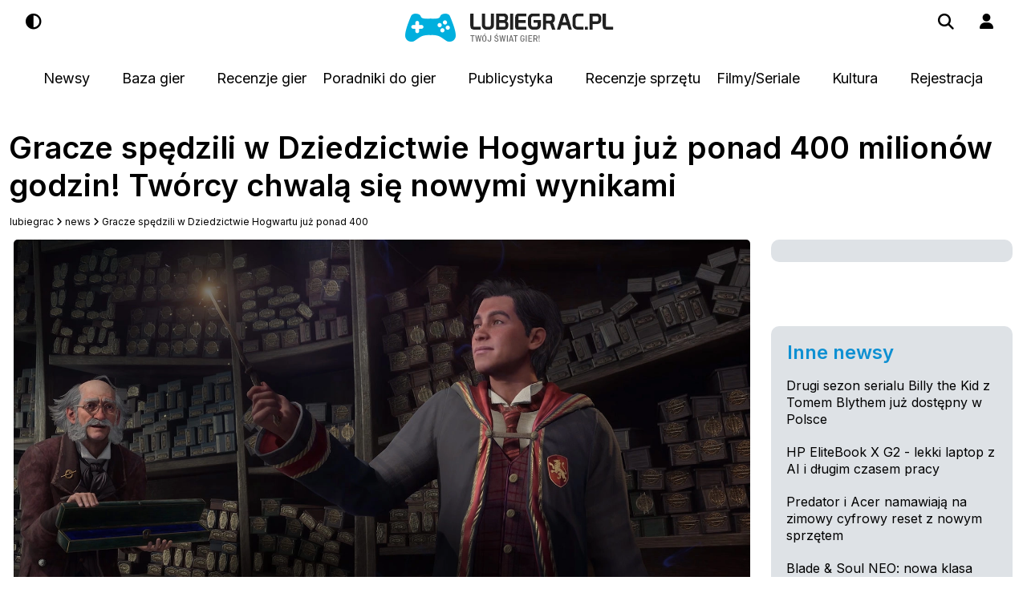

--- FILE ---
content_type: text/html; charset=UTF-8
request_url: https://lubiegrac.pl/news/gracze-spedzili-w-dziedzictwie-hogwartu-juz-ponad-400-mln-godzin
body_size: 50693
content:
<!DOCTYPE html>
<html lang="pl" >

<head>

    <title>Gracze spędzili w Dziedzictwie Hogwartu już ponad 400 milionów godzin! Twórcy chwalą się nowymi wynikami</title>
    
    <meta http-equiv="Content-Type" content="text/html; charset=utf-8" />
    <meta name="robots" content="max-snippet:-1, max-image-preview:large">
    <meta http-equiv="X-DNS-Prefetch-Control" content="on">
    <link rel="preconnect" href="https://fonts.gstatic.com">
    <link rel="dns-prefetch" href="//connect.facebook.net">
    <link rel="dns-prefetch" href="//static.ak.facebook.com">
    <link rel="dns-prefetch" href="//staticxx.facebook.com">
    <link rel="dns-prefetch" href="//s-static.ak.facebook.com">
    <link rel="dns-prefetch" href="//fbstatic-a.akamaihd.net">
    <link rel="dns-prefetch" href="//adservice.google.com">
    <link rel="dns-prefetch" href="//adservice.google.pl">
    <link rel="dns-prefetch" href="//ajax.googleapis.com">
    <link rel="dns-prefetch" href="//cm.g.doubleclick.net">
    <link rel="dns-prefetch" href="//fonts.gstatic.com">
    <link rel="dns-prefetch" href="//googleads.g.doubleclick.net">
    <link rel="dns-prefetch" href="//pagead2.googlesyndication.com">
    <link rel="dns-prefetch" href="//securepubads.g.doubleclick.net">
    <link rel="dns-prefetch" href="//tpc.googlesyndication.com">
    <link rel="dns-prefetch" href="//www.google-analytics.com">
    <link rel="dns-prefetch" href="//www.gstatic.com">
    <link rel="dns-prefetch" href="//www.youtube.com">
    <link rel="dns-prefetch" href="//ads.stickyadstv.com">
    <link rel="dns-prefetch" href="//smart.idmnet.pl">
    <link rel="dns-prefetch" href="//www3.smartadserver.com">
    <link rel="dns-prefetch" href="//s-eu-1.pushpushgo.com">
    <base href="https://lubiegrac.pl"/>
    <link href="https://cdn.jsdelivr.net/npm/bootstrap@5.3.2/dist/css/bootstrap.min.css" rel="stylesheet" integrity="sha384-T3c6CoIi6uLrA9TneNEoa7RxnatzjcDSCmG1MXxSR1GAsXEV/Dwwykc2MPK8M2HN" crossorigin="anonymous">
    <script src="https://cdn.jsdelivr.net/npm/bootstrap@5.3.2/dist/js/bootstrap.bundle.min.js" integrity="sha384-C6RzsynM9kWDrMNeT87bh95OGNyZPhcTNXj1NW7RuBCsyN/o0jlpcV8Qyq46cDfL" crossorigin="anonymous"></script>

    <style>
        a,abbr,acronym,address,applet,article,aside,audio,b,big,canvas,caption,center,cite,code,dd,del,details,dfn,div,dl,dt,fieldset,figcaption,figure,footer,form,h1,h2,h3,h4,h5,h6,header,hgroup,html,i,iframe,img,input,ins,kbd,label,legend,li,mark,menu,nav,object,ol,p,pre,q,s,samp,small,span,strike,strong,sub,summary,sup,table,tbody,td,tfoot,th,thead,time,tr,tt,u,ul,var,video{margin:0;padding:0;border:0;outline:0;font:inherit;vertical-align:baseline;max-width:100%;color:var(--bs-black)}blockquote,body{border:0;outline:0;font:inherit;vertical-align:baseline;max-width:100%}body{padding:0}blockquote{color:var(--bs-black)}:root{font-size:10px;--bs-body-color:#fff;--bs-white:#fff;--bs-lg-blue:#e1ebed;--bs-background-white:#fff}.darkLogo{width:35%;margin-top:-1%}#contentarea,.textBlack{color:var(--bs-black)}[data-bs-theme=dark]{--bs-black:var(--bs-white);--bs-background-white:#212529;--bs-body-color:#212529;--bs-gray-200:var(--bs-gray-700);--bs-gray-300:var(--bs-gray-700);--bs-gray-800:var(--bs-gray-200);--bs-lg-blue:var(--bs-gray-700)}body{font-size:1.3rem;font-family:Inter,"Open Sans",Arial,Helvetica;font-weight:400;color:var(--bs-body-color);margin:0 auto;width:100%}h1,h2{font-size:3.8rem;line-height:4.7rem;margin:2.1rem -.1rem .6rem}h1 span{color:#00afde}h2{font-size:3.2rem;margin:2.1rem -.1rem 1.6rem;font-weight:900;background-color:var(--bs-background-white)}h3,h4{margin-bottom:1.9rem}h3{line-height:2.4rem;margin-top:-.6rem;font-size:2.4rem;font-weight:800}h4{line-height:2rem;margin-top:.5rem;font-size:2rem}.no-points{background:var(--bs-body-color)}.no-points,.no-points-right,div.submenu ul{list-style:none}ul.no-points-right li{font-size:1.4rem;font-weight:500;line-height:2rem;margin:0-.1rem 2rem}ul.menu-list li{font-size:1.4em;font-weight:300;margin:10px 0}ul.menu-list li a{font-size:1em;font-weight:300}.search-box{position:absolute;top:0;left:0;right:0;width:100%;z-index:2;display:none;padding:0 4.7rem;max-width:1009px;margin-left:auto;margin-right:auto}.search-input{position:relative;width:100%;font-size:1.6rem;line-height:2.8rem;border:0;outline:0;padding:2.1rem 4.9rem;z-index:3;overflow:hidden;white-space:nowrap;text-overflow:ellipsis;background:#ccc}.post{line-height:2.75rem!important;font-weight:500;font-size:16px!important}.post ol,.post p,.post ul{margin-bottom:1rem}.link,.pass,.post a{text-decoration:#0e90d2 underline;font-weight:700}.link:hover,.pass:hover,.post a:hover{color:#0e90d2}.post strong,b,div.about div.details strong,h1,h4{font-weight:700}.post ol,.post ul{margin-left:40px}.post ol{margin-left:50px}.post h3{margin:10px 0;padding-bottom:10px}.post-title{background-image:linear-gradient(to right,var(--bs-black),var(--bs-black));background-position:0 100%;background-size:0 1px;background-repeat:no-repeat;transition:.4s background-size cubic-bezier(0,0,0,1);font-size:1.6rem}.small-title{font-size:1.2rem!important}.post-title:hover{background-size:100% 1px}@media only screen and (max-width:1350px){.top1 .col-3{width:0!important}.top1 .col-1{width:32%!important}}.minus,.plus{float:left;margin:10px 0 0!important}.hidde-menu ul li i{width:2rem}.link-footer{background-image:linear-gradient(to right,#000,#000);background-position:0 100%;background-size:0 1px;background-repeat:no-repeat;transition:.4s background-size cubic-bezier(0,0,0,1);font-size:1.3rem}.link-footer:hover{background-size:100% 1px}.menu{text-align:center}.menu a{font-size:1.6rem;font-weight:500;text-decoration:none;margin:5px 10px 0;padding:.6rem}.hButton:hover,.menu a:hover,.sm a:hover{border-radius:5px;background:rgba(180,194,211,.2)}.menu a:hover,.sm a:hover{background:#b4c2d3;padding:.6rem}.hButton{color:var(--bs-black)}.hButton:hover{padding:1.2rem}.white-link{color:#fff;text-decoration:none}a,a:not([href]):not([class]),a:not([href]):not([class]):hover{color:inherit;text-decoration:none}.top1{padding-top:15px;position:fixed;top:0;left:0;width:100%;background:var(--bs-body-color);z-index:999999}.top-line{border-bottom:#ccc 1px solid;margin-bottom:39px;opacity:0;height:7rem}.top-menu{height:5.5rem;padding-top:2rem}.category-tag{position:relative;top:65%;padding:3px;color:#fff;border-radius:5px}.category-tag-list,.category-tag-list-small{color:#fff;border-radius:5px;border-bottom:1px solid #ccc}.category-tag-list{padding:3px;display:flex}.category-tag-list-small{padding:1px 4px;float:left;margin-right:7px;font-size:1rem}span.news{background:#f35726}span.e-sport{background:#00afde}span.gielda,span.giełda{background:#03dfde}span.recenzja{background:#159614}span.publicystyka{background:#21d71e}span.film{background:#2a8a90}span.konkurs{background:#b259ff}span.smart-home{background:#0573cc}span.sponsorowany{background:#ccc;color:#000!important}span.wywiad{background:#f0a211}span.gry-fabularne{background:#11d6f0}div.platforms{width:100%;height:3rem;text-align:left}div.pager a,div.platforms span{-webkit-border-radius:3px;-moz-border-radius:3px;border-radius:3px}div.platforms span{color:#fff;font-size:12px;font-weight:600;padding:4px 10px;float:right;margin:0 0 0 5px}span.pc{background:#777}span.xone{background:#8cb82c}span.xonex{background:#21d71e}span.ps{background:#00afde}span.pspro{background:#008db3}span.and{background:#159614}span.ios{background:#2a8a90}span.nintendo{background:#e1e9eb;color:#33373f!important}span.nsh{background:#ff3e3e}span.n3ds,span.nsh,span.str{color:#000!important}span.n3ds{background:#f7554a}span.str{background:#ed980c}a.twitter{background:url(images/twitter.png)no-repeat;margin:0 10px 0 0}a.fblogo,a.mail,a.twitter{float:left;width:32px;height:32px}a.fblogo{background:url(images/fb.png)no-repeat;margin:0 10px 0 0}a.mail{background:url(images/mail.png)no-repeat}.fix_review{width:100%;float:left}.head{font-size:2.6rem;margin-bottom:20px}a.fb,div.submenu2 input.login,div.submenu2 input.text{-webkit-border-radius:5px;-moz-border-radius:5px;border-radius:5px;font-weight:600;width:250px}a.fb,div.pager{float:left;text-align:center}a.fb{border:2px solid #48659f;color:#fff;font-size:14px;padding:12px 0;background:#48659f;margin:5px 0 0;-webkit-box-sizing:border-box;-moz-box-sizing:border-box;box-sizing:border-box}a.fb span{background:url(images/fb_login.png)no-repeat;background-size:24px;padding:3px 0 3px 34px;color:#fff}a.fb:hover{filter:opacity(.8)}div.pager{width:100%;padding:40px 0 0;font-size:1.3rem;margin-bottom:2rem}div.pager span{padding:0 10px 0 0}div.pager a{border:1px solid #e0e0e0;padding:6px 10px;color:var(--bs-black)}div.pager a.active{font-weight:700}div.pager a.active,div.pager a:hover{border:1px solid #858585}.list-img{margin-right:20px;border-radius:1em;height:250px;width:166px}.list-img:hover,span.color_game:hover,span.color_hardware:hover,span.color_news:hover,span.color_review:hover,span.color_sol:hover{opacity:.8}span.color_game,span.color_news{color:var(--bs-white);padding:5px 15px;border-radius:.5em}span.color_game{background:#00afde}span.color_news{background:#f35726}span.color_hardware{background:#005270}span.color_hardware,span.color_review,span.color_sol{color:var(--bs-white);padding:5px 15px;border-radius:.5em}span.color_review{background:#540d37}span.color_sol{background:#ff8916}div.submenu2{position:fixed;width:250px;padding:20px;-webkit-box-shadow:0 0 1px 0 rgba(0,0,0,.37);-moz-box-shadow:0 0 1px 0 rgba(0,0,0,.37);-webkit-border-radius:5px;-moz-border-radius:5px;display:none;background:var(--bs-body-color);z-index:1000;left:65%;top:7%;border-radius:1.4rem;box-shadow:0 5px 40px rgba(57,116,135,.15)}div.submenu2 input.login,div.submenu2 input.text{font-family:"Open Sans",Arial,Helvetica}div.submenu2 input.text{color:#404040;font-size:13px;padding:15px 20px;float:left;-webkit-box-sizing:border-box;-moz-box-sizing:border-box;box-sizing:border-box;border-top:1px solid #908e8e;border-bottom:1px solid #acacac;border-left:1px solid #acacac;border-right:1px solid #acacac;margin-bottom:5px}div.submenu2 input.login{border:2px solid #00afde;color:#00afde;padding:12px 0;background:var(--bs-body-color);margin:5px 0 0;cursor:pointer}div.submenu2 input.login:hover{background:#00afde;color:#fff}div.submenu2 a.pass{background:0 0;padding:0;font-size:13px;float:left;width:100%;text-align:center;margin:10px 0 0 10px}div.submenu2 a.pass:hover{text-decoration:underline}div.submenu ul li a,div.submenu2 a.fb,div.submenu2 input.login{float:left;-webkit-box-sizing:border-box;-moz-box-sizing:border-box;box-sizing:border-box;font-size:14px}div.submenu2 a.fb{border:2px solid #48659f;border-radius:5px;color:var(--bs-white);font-weight:600;padding:12px 0;background:#48659f;margin:5px 0 0;text-align:center}div.submenu2 a.fb span{background:url(images/fb_login.png)no-repeat;background-size:24px;padding:3px 0 3px 34px}.register,.user,div.submenu{display:none}.text .user{display:block}.video{aspect-ratio:16/9;width:100%}div.submenu,div.submenu2 a.fb{width:250px;-webkit-border-radius:5px;-moz-border-radius:5px}div.submenu{position:fixed;padding:20px;-webkit-box-shadow:0 0 1px 0 rgba(0,0,0,.37);-moz-box-shadow:0 0 1px 0 rgba(0,0,0,.37);background:var(--bs-body-color);z-index:1010;left:65%;top:7%;border-radius:1.4rem;box-shadow:0 5px 40px rgba(57,116,135,.15)}div.submenu ul li a{color:var(--bs-black);background:var(--bs-body-color);margin:0;padding:12px 20px;width:100%;font-weight:700;border-bottom:1px solid #d7dbe2;-webkit-border-radius:0;-moz-border-radius:0;border-radius:0}div.submenu ul li:last-of-type a{border:0}div.submenu ul li:first-of-type a{-webkit-border-top-left-radius:5px;-webkit-border-top-right-radius:5px;-moz-border-radius-topleft:5px;-moz-border-radius-topright:5px;border-top-left-radius:5px;border-top-right-radius:5px}div.submenu ul li:last-of-type a{-webkit-border-bottom-right-radius:5px;-webkit-border-bottom-left-radius:5px;-moz-border-radius-bottomright:5px;-moz-border-radius-bottomleft:5px;border-bottom-right-radius:5px;border-bottom-left-radius:5px}div.comment div.text div.user a:hover,div.commentslist div.comment div.text div.user a:hover,div.submenu ul li a:hover{text-decoration:underline}#submenu.visible{display:initial}.profile{background-color:var(--bs-gray-300);font-size:1.5rem;padding:3rem;height:250px}.profile .avatar,.profile .profile1,.profile .profile2{width:25%;margin-right:2rem;float:left}.profile span{color:#00afde;font-weight:700}.profile strong{font-weight:900}div.equipment,div.equipment p{-webkit-box-sizing:border-box;-moz-box-sizing:border-box;box-sizing:border-box;float:left;width:100%}div.equipment{border:1px solid #e0e0e0;margin:30px 0 0;padding:30px}div.equipment div.e1,div.equipment div.e2{float:left;width:50%;padding:0 5%0 0;min-height:110px}div.equipment div.e1{background:url(images/pc.png)no-repeat 0 60px}div.equipment div.e2{background:url(images/console.png)no-repeat 0 60px}div.equipment span{color:var(--bs-black);font-size:16px;font-weight:700}div.equipment p{padding:30px 0 0 70px}.game{margin-top:2rem}.game img{float:left;width:14%;padding:0 0 10px 3.2%}div.cover,div.coverReview{float:left;width:200px;margin:40px 40px 0 0}div.aboutshort{float:left;margin:40px 0 0!important}div.about{float:left;border:1px solid #e0e0e0;padding:18px;-webkit-box-sizing:border-box;-moz-box-sizing:border-box;box-sizing:border-box;margin:30px 0 0;font-size:14px;line-height:24px}div.taggs,fieldset.form p.form{width:100%;float:left}div.aboutshort div.details{width:100%}div.aboutshort div.vote,div.dets{float:left;margin:30px 30px 0 0}div.aboutshort div.usersnote{float:left;font-size:2rem;font-weight:700}div.about div.details{float:left;width:300px}div.about div.vote{float:right;margin:0 0 0 30px}div.about div.vote a.bad,div.about div.vote a.good{-webkit-border-radius:5px;-moz-border-radius:5px;border-radius:5px;font-size:13px;font-weight:600;padding:8px 20px 8px 50px;background:#fff;text-align:center;width:130px}div.about div.vote a.good{float:left;border:2px solid #00afde;color:#00afde;margin:0;-webkit-box-sizing:border-box;-moz-box-sizing:border-box;box-sizing:border-box;background:url(images/up.png)no-repeat 20px center}div.about div.vote a.bad{border:2px solid #ff7031;color:#ff7031;margin:10px 0 0;background:url(images/down.png)no-repeat 20px center}div.about div.usersnote{float:right;padding:20px 0 0}.leftdiv,div.about div.usersnote span{float:left;padding:13px 10px 0 0}div.about div.usersnote div.note,div.about div.vote a.bad,div.extrabutton a,fieldset.form textarea{float:left;-webkit-box-sizing:border-box;-moz-box-sizing:border-box;box-sizing:border-box}div.about div.usersnote div.note{width:40%;height:110px;color:var(--bs-black);font-size:18px;font-weight:700;text-align:center;padding:30px 0 0;-webkit-border-radius:50px;-moz-border-radius:50px;border-radius:50px;margin:0 auto 0 22px}.leftdiv{font-size:1.3rem;line-height:23px;width:100%;padding:30px 0 10px}.review .additional{display:block}div.extrabutton a,fieldset.form textarea{font-weight:600;-webkit-border-radius:5px;-moz-border-radius:5px;border-radius:5px}div.extrabutton a{border:2px solid #00afde;color:#00afde;font-size:15px;padding:12px 10px 14px;background:#fff;margin:10px 10px 0 0;text-align:center}div.extrabutton a:hover{color:var(--bs-white);background:#00afde}.listOfContents{float:none!important}.listOfContents ul{list-style:square}.listOfContents ul li{margin-bottom:.5rem}.listOfContents a{background-image:linear-gradient(to right,#000,#000);background-position:0 100%;background-size:0 1px;background-repeat:no-repeat;transition:.4s background-size cubic-bezier(0,0,0,1);font-size:1.3rem}.listOfContents ul li a.hit{font-weight:700;color:#0e90d2}.listOfContents a:hover{background-size:100% 1px}.solutionsMainPage{color:var(--bs-white);font-size:1.9rem;background:rgb(13,202,240,1);text-align:center;font-weight:800;border-radius:.6rem}.cover{float:left;margin-right:20px;border-radius:1em;height:250px;width:166px}.descTag{margin-bottom:2rem;font-size:1.6rem}.fix_review{font-size:16px;line-height:2.75rem!important;font-weight:500}.fix_review h3{margin-top:1rem!important}.hidden{display:none}fieldset.form{margin:30px 0 0}fieldset.form textarea{color:#404040;font-size:13px;padding:15px 20px;height:100px;width:100%;font-family:"Open Sans",Arial,Helvetica;border-top:1px solid #908e8e;border-bottom:1px solid #acacac;border-left:1px solid #acacac;border-right:1px solid #acacac}input.add:hover{color:#fff;background:#00afde}fieldset.form input.add2,fieldset.form input.text,fieldset.form select,input.add{font-weight:600;-webkit-border-radius:5px;-moz-border-radius:5px;border-radius:5px}fieldset.form input.add2,input.add{float:right;border:2px solid #00afde;font-size:15px;padding:12px 25px 14px;margin:10px 0 0 10px;cursor:pointer}fieldset.form input.add2{color:#fff;background:#00afde}fieldset.form input.add2:hover,input.add{background:#fff;color:#00afde}fieldset.form p.form{padding:0!important;margin:10px 0 0}fieldset.form p.catalog{margin:10px 0 30px}fieldset.form label.text{padding:16px 0 0}fieldset.form label.text,fieldset.form label.text2{float:left;width:250px;margin:0}fieldset.form input.text,fieldset.form select{color:#404040;font-size:13px;padding:15px 20px;float:left;width:489px;font-family:"Open Sans",Arial,Helvetica;-webkit-box-sizing:border-box;-moz-box-sizing:border-box;box-sizing:border-box;border-top:1px solid #908e8e;border-bottom:1px solid #acacac;border-left:1px solid #acacac;border-right:1px solid #acacac}fieldset.form input.size1{width:150px}fieldset.form input.size2{width:329px;margin-left:10px}fieldset.form input.search{width:359px}fieldset.form input.error{border:1px solid #ed5749}fieldset.form span.errorsmall{color:#fff;font-size:13px;float:left;margin:10px 0 0 250px;padding:6px 15px 6px 40px;background:#ed5749 url(images/error.png)no-repeat 15px center}fieldset.form input.check{margin:0 10px 0 0}fieldset.form label.catalog{margin:0 30px 0 0}.error,.info,.info_stan,fieldset.form input.searchbutton,fieldset.form span.errorsmall{-webkit-border-radius:5px;-moz-border-radius:5px;border-radius:5px}fieldset.form input.searchbutton{float:right;border:2px solid #00afde;color:#00afde;font-size:15px;font-weight:600;padding:12px 25px 14px;background:#fff;text-align:center;width:120px;margin:0 0 0 10px;cursor:pointer}.error,.info,.info_stan{color:#fff;font-size:13px;font-weight:400;float:left}.error{padding:15px 15px 15px 45px;-webkit-box-sizing:border-box;-moz-box-sizing:border-box;box-sizing:border-box;width:100%;margin:100px 0 0;background:#d00606 url(images/info.png)no-repeat 15px center}.info,.info_stan{background:#00afde url(images/info.png)no-repeat 15px center}.info{padding:15px 15px 15px 45px;-webkit-box-sizing:border-box;-moz-box-sizing:border-box;box-sizing:border-box;width:100%;margin:100px 0 0}.info_stan{padding:5px;max-width:100%;text-align:center}div.dets{width:calc(100% - 240px);margin:40px 0 0}div.dets div.notes,fieldset.form{float:left;width:100%}div.dets div.notes div.notebox{float:left;color:var(--bs-gray-800);background:var(--bs-lg-blue)}div.dets div.notes div.notebox div.notee{padding:22px;border-right:1px solid #fff;float:left;text-align:center}div.dets div.notes div.notebox div.notee span{font-size:20px;font-weight:700}.info_stan,div.dets div.notes div.note,div.dets div.plusminus{-webkit-box-sizing:border-box;-moz-box-sizing:border-box;box-sizing:border-box}div.dets div.notes div.note{width:87px;height:87px;float:right;color:#292929;font-size:20px;font-weight:700;text-align:center;padding:27px 0 0;-webkit-border-radius:50px;-moz-border-radius:50px;border-radius:50px;margin:5px 0 0}div.note1{background:#fff url(images/circle1_big.png)no-repeat}div.note2{background:#fff url(images/circle2_big.png)no-repeat}div.note3{background:#fff url(images/circle3_big.png)no-repeat}div.note4{background:#fff url(images/circle4_big.png)no-repeat}div.note5{background:#fff url(images/circle5_big.png)no-repeat}div.note6{background:#fff url(images/circle6_big.png)no-repeat}div.note7{background:#fff url(images/circle7_big.png)no-repeat}div.note8{background:#fff url(images/circle8_big.png)no-repeat}div.note9{background:#fff url(images/circle9_big.png)no-repeat}div.note10{background:#fff url(images/circle10_big.png)no-repeat}div.dets div.plusminus{float:left;width:100%;border:1px solid #e0e0e0;padding:30px;margin:20px 0 0}div.dets div.plusminus div.col{width:45%;padding:0 5%0 0;float:left;font-size:14px}div.comment,div.dets div.plusminus div.col span{float:left;font-size:16px;width:100%}h2.comments div.dets div.plusminus div.col ul{float:left;padding:20px 0 0;width:100%}div.dets div.plusminus div.col ul li{padding:4px 0 4px 28px}div.dets div.plusminus div.col ul.plus li{background:url(images/plus.png)no-repeat center left;list-style:none}div.dets div.plusminus div.col ul.minus li{background:url(images/minus.png)no-repeat center left;list-style:none}div.comment{font-size:14px;margin:30px 0 0}div.comment div.avatar{width:80px;float:left}div.comment div.avatar img,div.commentslist div.comment div.avatar img{width:60px;height:60px;-webkit-border-radius:30px;-moz-border-radius:30px;border-radius:30px;float:left}div.comment textarea{color:var(--bs-black)!important}div.comment div.text{float:left;width:calc(100% - 80px)}div.comment div.text div.user,div.commentslist div.comment div.text div.user{color:#61646a;padding:9px 0 0}div.comment div.text div.user a,div.dets div.plusminus div.col span{color:var(--bs-black);font-weight:700}div.comment div.text div.comcount,div.commentslist div.comment div.text div.comcount{color:#00afde;font-weight:700;float:left;width:300px}div.comment div.text div.data,div.commentslist div.comment div.text div.data{background:url(images/clock.png)no-repeat;font-size:12px;color:#4e4f50;padding:0 0 0 25px;float:right;-webkit-box-sizing:border-box;-moz-box-sizing:border-box;box-sizing:border-box}div.comment div.text p,div.comment div.text p.admin_comment,div.commentslist div.comment div.text p,div.commentslist div.comment div.text p.admin_comment,div.commentslist input.login{float:left;font-size:14px;-webkit-box-sizing:border-box;-moz-box-sizing:border-box;box-sizing:border-box}div.comment div.text p,div.commentslist div.comment div.text p{border:1px solid #e0e0e0;padding:25px 30px;line-height:20px;width:100%;margin:20px 0 0}div.comment div.text p.admin_comment,div.commentslist div.comment div.text p.admin_comment{border:1px solid #00afde;padding:25px 30px;line-height:20px;width:100%;margin:20px 0 0}div.commentslist fieldset input.add:hover,div.commentslist input.login:hover,fieldset.form input.searchbutton:hover{background:#00afde;color:#fff}div.commentslist input.login{border:2px solid #00afde;color:#00afde;padding:12px 0;background:#fff;cursor:pointer;font-family:"Open Sans",Arial,Helvetica;width:250px;margin:5px 0 0 65%}div.commentslist{float:left;width:100%;border-top:1px solid #e0e0e0;margin:60px 0 0;padding:40px 0 0}div.noborder{border:0;margin:0 0 20px}div.commentslist span.head{color:var(--bs-gray-800);font-size:26px;font-weight:300;float:left;width:500px}blockquote,div.commentslist fieldset{float:left;width:100%;margin:30px 0}div.commentslist fieldset input.add,div.commentslist fieldset textarea,div.commentslist input.login{-webkit-border-radius:5px;-moz-border-radius:5px;border-radius:5px;font-weight:600}div.commentslist fieldset textarea{color:#404040;font-size:13px;padding:15px 20px;height:100px;float:left;width:98%;margin-left:1%;font-family:"Open Sans",Arial,Helvetica;border-top:1px solid #908e8e;border-bottom:1px solid #acacac;border-left:1px solid #acacac;border-right:1px solid #acacac}div.commentslist fieldset input.add{float:right;border:2px solid #00afde;color:#00afde;font-size:15px;padding:12px 25px 14px;background:#fff;margin:10px 0 0;cursor:pointer}div.commentslist div.comment{font-size:14px;float:left;width:100%;margin:30px 0 0}div.commentslist div.comment div.avatar,div.tools{width:80px;float:left}div.commentslist div.comment div.text{float:left;width:calc(100% - 80px)}div.commentslist div.comment div.text div.user a{color:#33373f;font-weight:700}div.commentslist div.admin div.text p{border:1px solid #00afde}.ikona_admin{position:absolute;top:125px;left:0;width:65px}div.commentslist fieldset textarea,div.tools{-webkit-box-sizing:border-box;-moz-box-sizing:border-box;box-sizing:border-box}div.tools{width:3%;padding:10px;position:absolute}div.temperature,div.temperature-min{-webkit-border-radius:3px;-moz-border-radius:3px;border-radius:3px;float:left;color:#fff;font-size:1.5rem;font-weight:600;padding:10px 33px 10px 40px;position:absolute}div.temperature-min{font-size:1rem;padding:5px 20px 5px 22px}div.temp_1{background:#6ebec5 url(images/hot.png)no-repeat 15px center}div.temp_2{background:#09b5c5 url(images/hot.png)no-repeat 15px center}div.temp_3{background:#7bab4b url(images/hot.png)no-repeat 15px center}div.temp_4{background:#59a437 url(images/hot.png)no-repeat 15px center}div.temp_5{background:#f1a31c url(images/hot.png)no-repeat 15px center}div.temp_6{background:#f97822 url(images/hot.png)no-repeat 15px center}div.temp_7{background:#f05322 url(images/hot.png)no-repeat 15px center}div.temp_8{background:#d92310 url(images/hot.png)no-repeat 15px center}div.temp_1_min{background:#6ebec5 url(images/hot.png)no-repeat 3px center}div.temp_2_min{background:#09b5c5 url(images/hot.png)no-repeat 3px center}div.temp_3_min{background:#7bab4b url(images/hot.png)no-repeat 3px center}div.temp_4_min{background:#59a437 url(images/hot.png)no-repeat 3px center}div.temp_5_min{background:#f1a31c url(images/hot.png)no-repeat 3px center}div.temp_6_min{background:#f97822 url(images/hot.png)no-repeat 3px center}div.temp_7_min{background:#f05322 url(images/hot.png)no-repeat 3px center}div.temp_8_min{background:#d92310 url(images/hot.png)no-repeat 3px center}blockquote{border-left:10px solid var(--bs-gray-200);margin:1.5em 10px;padding:.5em 10px;quotes:"“""”""‘""’"}blockquote:before{color:var(--bs-gray-200);content:open-quote;font-size:4em;line-height:.1em;margin-right:.25em;vertical-align:-.4em}blockquote p{display:inline}.dlc,.dlcCover{width:100%;float:left;height:270px}.container-xxl .row{margin-left:calc(-.2*var(--bs-gutter-x))!important;background-color:var(--bs-background-white)}.post p img{border-radius:3px}.dlcCover{width:15%;padding:5px;margin:20px;height:200px}#stickyunit{width:100%;bottom:0;text-align:center;padding-top:3px}.grey{background-color:var(--bs-gray-200)!important}.boxGame{background-color:var(--bs-gray-300);border-radius:10px;padding:2.7rem 2rem 1rem;margin-bottom:8rem}.boxGame .coverBox{width:100%}.boxGame .title{font-size:2rem;font-weight:700}#inter-123,#inter-1234,#stickyunit{background-color:var(--bs-background-white);position:fixed}#inter-1234{display:none;z-index:9999999}#inter-123{margin-top:5rem;top:0;left:7%;justify-content:center;align-items:center;z-index:99999999}#close-button{position:absolute;top:10px;right:10px;font-size:1.2rem;text-decoration:underline;cursor:pointer;z-index:99999999}.button-43{border:1px solid var(--bs-black);border-radius:.5rem;box-sizing:border-box;color:var(--bs-black);margin:0 .5rem;font-size:16px;justify-content:center;text-decoration:none;cursor:pointer;user-select:none;-webkit-user-select:none;touch-action:manipulation}.button-43:hover{background-color:var(--bs-gray-300)}.banner-place::before{content:"REKLAMA";position:absolute;width:100%;height:100%;opacity:.5;font-size:1.6rem;font-family:RubikRegular,sans-serif;z-index:-2}input.text::file-selector-button{color:var(--bs-black)!important}.input-black{color:var(--bs-black)!important}#newsMain1 .lbpolecanews,#newsMain2 .lbpolecanews{left:34%;position:absolute;width:200px!important;margin:260px 30px 30px 0}#newsMain2 .lbpolecanews{left:84%}.news .lbpolecanews{right:10px!important;bottom:35px!important;left:unset;margin:unset;position:absolute}.lbpolecanews,.min-list .lbpolecanews{left:4%;position:absolute;width:100px!important;margin:80px 30px 30px 0}.lbpolecanews{left:19%;width:31%!important;margin:13% 30px 30px 0}ul.TableOfContents{min-height:200px}ul.TableOfContents li{height:2.5rem}.clickable-div{position:relative}.full-link{margin-left:50%}.full-link,.full-link2{position:absolute;top:0;left:0;width:50%;height:100%;z-index:10;text-decoration:none}
    </style>


    <script async src="https://securepubads.g.doubleclick.net/tag/js/gpt.js" crossorigin="anonymous"></script>
    <script>
        window.googletag = window.googletag || {cmd: []};
        googletag.cmd.push(function() {

            googletag.pubads().enableSingleRequest();
            googletag.enableServices();
        });
    </script>
    

    <script >/*! jQuery v3.6.1 | (c) OpenJS Foundation and other contributors | jquery.org/license */
!function(e,t){"use strict";"object"==typeof module&&"object"==typeof module.exports?module.exports=e.document?t(e,!0):function(e){if(!e.document)throw new Error("jQuery requires a window with a document");return t(e)}:t(e)}("undefined"!=typeof window?window:this,function(C,e){"use strict";var t=[],r=Object.getPrototypeOf,s=t.slice,g=t.flat?function(e){return t.flat.call(e)}:function(e){return t.concat.apply([],e)},u=t.push,i=t.indexOf,n={},o=n.toString,y=n.hasOwnProperty,a=y.toString,l=a.call(Object),v={},m=function(e){return"function"==typeof e&&"number"!=typeof e.nodeType&&"function"!=typeof e.item},x=function(e){return null!=e&&e===e.window},E=C.document,c={type:!0,src:!0,nonce:!0,noModule:!0};function b(e,t,n){var r,i,o=(n=n||E).createElement("script");if(o.text=e,t)for(r in c)(i=t[r]||t.getAttribute&&t.getAttribute(r))&&o.setAttribute(r,i);n.head.appendChild(o).parentNode.removeChild(o)}function w(e){return null==e?e+"":"object"==typeof e||"function"==typeof e?n[o.call(e)]||"object":typeof e}var f="3.6.1",S=function(e,t){return new S.fn.init(e,t)};function p(e){var t=!!e&&"length"in e&&e.length,n=w(e);return!m(e)&&!x(e)&&("array"===n||0===t||"number"==typeof t&&0<t&&t-1 in e)}S.fn=S.prototype={jquery:f,constructor:S,length:0,toArray:function(){return s.call(this)},get:function(e){return null==e?s.call(this):e<0?this[e+this.length]:this[e]},pushStack:function(e){var t=S.merge(this.constructor(),e);return t.prevObject=this,t},each:function(e){return S.each(this,e)},map:function(n){return this.pushStack(S.map(this,function(e,t){return n.call(e,t,e)}))},slice:function(){return this.pushStack(s.apply(this,arguments))},first:function(){return this.eq(0)},last:function(){return this.eq(-1)},even:function(){return this.pushStack(S.grep(this,function(e,t){return(t+1)%2}))},odd:function(){return this.pushStack(S.grep(this,function(e,t){return t%2}))},eq:function(e){var t=this.length,n=+e+(e<0?t:0);return this.pushStack(0<=n&&n<t?[this[n]]:[])},end:function(){return this.prevObject||this.constructor()},push:u,sort:t.sort,splice:t.splice},S.extend=S.fn.extend=function(){var e,t,n,r,i,o,a=arguments[0]||{},s=1,u=arguments.length,l=!1;for("boolean"==typeof a&&(l=a,a=arguments[s]||{},s++),"object"==typeof a||m(a)||(a={}),s===u&&(a=this,s--);s<u;s++)if(null!=(e=arguments[s]))for(t in e)r=e[t],"__proto__"!==t&&a!==r&&(l&&r&&(S.isPlainObject(r)||(i=Array.isArray(r)))?(n=a[t],o=i&&!Array.isArray(n)?[]:i||S.isPlainObject(n)?n:{},i=!1,a[t]=S.extend(l,o,r)):void 0!==r&&(a[t]=r));return a},S.extend({expando:"jQuery"+(f+Math.random()).replace(/\D/g,""),isReady:!0,error:function(e){throw new Error(e)},noop:function(){},isPlainObject:function(e){var t,n;return!(!e||"[object Object]"!==o.call(e))&&(!(t=r(e))||"function"==typeof(n=y.call(t,"constructor")&&t.constructor)&&a.call(n)===l)},isEmptyObject:function(e){var t;for(t in e)return!1;return!0},globalEval:function(e,t,n){b(e,{nonce:t&&t.nonce},n)},each:function(e,t){var n,r=0;if(p(e)){for(n=e.length;r<n;r++)if(!1===t.call(e[r],r,e[r]))break}else for(r in e)if(!1===t.call(e[r],r,e[r]))break;return e},makeArray:function(e,t){var n=t||[];return null!=e&&(p(Object(e))?S.merge(n,"string"==typeof e?[e]:e):u.call(n,e)),n},inArray:function(e,t,n){return null==t?-1:i.call(t,e,n)},merge:function(e,t){for(var n=+t.length,r=0,i=e.length;r<n;r++)e[i++]=t[r];return e.length=i,e},grep:function(e,t,n){for(var r=[],i=0,o=e.length,a=!n;i<o;i++)!t(e[i],i)!==a&&r.push(e[i]);return r},map:function(e,t,n){var r,i,o=0,a=[];if(p(e))for(r=e.length;o<r;o++)null!=(i=t(e[o],o,n))&&a.push(i);else for(o in e)null!=(i=t(e[o],o,n))&&a.push(i);return g(a)},guid:1,support:v}),"function"==typeof Symbol&&(S.fn[Symbol.iterator]=t[Symbol.iterator]),S.each("Boolean Number String Function Array Date RegExp Object Error Symbol".split(" "),function(e,t){n["[object "+t+"]"]=t.toLowerCase()});var d=function(n){var e,d,b,o,i,h,f,g,w,u,l,T,C,a,E,y,s,c,v,S="sizzle"+1*new Date,p=n.document,k=0,r=0,m=ue(),x=ue(),A=ue(),N=ue(),j=function(e,t){return e===t&&(l=!0),0},D={}.hasOwnProperty,t=[],q=t.pop,L=t.push,H=t.push,O=t.slice,P=function(e,t){for(var n=0,r=e.length;n<r;n++)if(e[n]===t)return n;return-1},R="checked|selected|async|autofocus|autoplay|controls|defer|disabled|hidden|ismap|loop|multiple|open|readonly|required|scoped",M="[\\x20\\t\\r\\n\\f]",I="(?:\\\\[\\da-fA-F]{1,6}"+M+"?|\\\\[^\\r\\n\\f]|[\\w-]|[^\0-\\x7f])+",W="\\["+M+"*("+I+")(?:"+M+"*([*^$|!~]?=)"+M+"*(?:'((?:\\\\.|[^\\\\'])*)'|\"((?:\\\\.|[^\\\\\"])*)\"|("+I+"))|)"+M+"*\\]",F=":("+I+")(?:\\((('((?:\\\\.|[^\\\\'])*)'|\"((?:\\\\.|[^\\\\\"])*)\")|((?:\\\\.|[^\\\\()[\\]]|"+W+")*)|.*)\\)|)",$=new RegExp(M+"+","g"),B=new RegExp("^"+M+"+|((?:^|[^\\\\])(?:\\\\.)*)"+M+"+$","g"),_=new RegExp("^"+M+"*,"+M+"*"),z=new RegExp("^"+M+"*([>+~]|"+M+")"+M+"*"),U=new RegExp(M+"|>"),X=new RegExp(F),V=new RegExp("^"+I+"$"),G={ID:new RegExp("^#("+I+")"),CLASS:new RegExp("^\\.("+I+")"),TAG:new RegExp("^("+I+"|[*])"),ATTR:new RegExp("^"+W),PSEUDO:new RegExp("^"+F),CHILD:new RegExp("^:(only|first|last|nth|nth-last)-(child|of-type)(?:\\("+M+"*(even|odd|(([+-]|)(\\d*)n|)"+M+"*(?:([+-]|)"+M+"*(\\d+)|))"+M+"*\\)|)","i"),bool:new RegExp("^(?:"+R+")$","i"),needsContext:new RegExp("^"+M+"*[>+~]|:(even|odd|eq|gt|lt|nth|first|last)(?:\\("+M+"*((?:-\\d)?\\d*)"+M+"*\\)|)(?=[^-]|$)","i")},Y=/HTML$/i,Q=/^(?:input|select|textarea|button)$/i,J=/^h\d$/i,K=/^[^{]+\{\s*\[native \w/,Z=/^(?:#([\w-]+)|(\w+)|\.([\w-]+))$/,ee=/[+~]/,te=new RegExp("\\\\[\\da-fA-F]{1,6}"+M+"?|\\\\([^\\r\\n\\f])","g"),ne=function(e,t){var n="0x"+e.slice(1)-65536;return t||(n<0?String.fromCharCode(n+65536):String.fromCharCode(n>>10|55296,1023&n|56320))},re=/([\0-\x1f\x7f]|^-?\d)|^-$|[^\0-\x1f\x7f-\uFFFF\w-]/g,ie=function(e,t){return t?"\0"===e?"\ufffd":e.slice(0,-1)+"\\"+e.charCodeAt(e.length-1).toString(16)+" ":"\\"+e},oe=function(){T()},ae=be(function(e){return!0===e.disabled&&"fieldset"===e.nodeName.toLowerCase()},{dir:"parentNode",next:"legend"});try{H.apply(t=O.call(p.childNodes),p.childNodes),t[p.childNodes.length].nodeType}catch(e){H={apply:t.length?function(e,t){L.apply(e,O.call(t))}:function(e,t){var n=e.length,r=0;while(e[n++]=t[r++]);e.length=n-1}}}function se(t,e,n,r){var i,o,a,s,u,l,c,f=e&&e.ownerDocument,p=e?e.nodeType:9;if(n=n||[],"string"!=typeof t||!t||1!==p&&9!==p&&11!==p)return n;if(!r&&(T(e),e=e||C,E)){if(11!==p&&(u=Z.exec(t)))if(i=u[1]){if(9===p){if(!(a=e.getElementById(i)))return n;if(a.id===i)return n.push(a),n}else if(f&&(a=f.getElementById(i))&&v(e,a)&&a.id===i)return n.push(a),n}else{if(u[2])return H.apply(n,e.getElementsByTagName(t)),n;if((i=u[3])&&d.getElementsByClassName&&e.getElementsByClassName)return H.apply(n,e.getElementsByClassName(i)),n}if(d.qsa&&!N[t+" "]&&(!y||!y.test(t))&&(1!==p||"object"!==e.nodeName.toLowerCase())){if(c=t,f=e,1===p&&(U.test(t)||z.test(t))){(f=ee.test(t)&&ve(e.parentNode)||e)===e&&d.scope||((s=e.getAttribute("id"))?s=s.replace(re,ie):e.setAttribute("id",s=S)),o=(l=h(t)).length;while(o--)l[o]=(s?"#"+s:":scope")+" "+xe(l[o]);c=l.join(",")}try{return H.apply(n,f.querySelectorAll(c)),n}catch(e){N(t,!0)}finally{s===S&&e.removeAttribute("id")}}}return g(t.replace(B,"$1"),e,n,r)}function ue(){var r=[];return function e(t,n){return r.push(t+" ")>b.cacheLength&&delete e[r.shift()],e[t+" "]=n}}function le(e){return e[S]=!0,e}function ce(e){var t=C.createElement("fieldset");try{return!!e(t)}catch(e){return!1}finally{t.parentNode&&t.parentNode.removeChild(t),t=null}}function fe(e,t){var n=e.split("|"),r=n.length;while(r--)b.attrHandle[n[r]]=t}function pe(e,t){var n=t&&e,r=n&&1===e.nodeType&&1===t.nodeType&&e.sourceIndex-t.sourceIndex;if(r)return r;if(n)while(n=n.nextSibling)if(n===t)return-1;return e?1:-1}function de(t){return function(e){return"input"===e.nodeName.toLowerCase()&&e.type===t}}function he(n){return function(e){var t=e.nodeName.toLowerCase();return("input"===t||"button"===t)&&e.type===n}}function ge(t){return function(e){return"form"in e?e.parentNode&&!1===e.disabled?"label"in e?"label"in e.parentNode?e.parentNode.disabled===t:e.disabled===t:e.isDisabled===t||e.isDisabled!==!t&&ae(e)===t:e.disabled===t:"label"in e&&e.disabled===t}}function ye(a){return le(function(o){return o=+o,le(function(e,t){var n,r=a([],e.length,o),i=r.length;while(i--)e[n=r[i]]&&(e[n]=!(t[n]=e[n]))})})}function ve(e){return e&&"undefined"!=typeof e.getElementsByTagName&&e}for(e in d=se.support={},i=se.isXML=function(e){var t=e&&e.namespaceURI,n=e&&(e.ownerDocument||e).documentElement;return!Y.test(t||n&&n.nodeName||"HTML")},T=se.setDocument=function(e){var t,n,r=e?e.ownerDocument||e:p;return r!=C&&9===r.nodeType&&r.documentElement&&(a=(C=r).documentElement,E=!i(C),p!=C&&(n=C.defaultView)&&n.top!==n&&(n.addEventListener?n.addEventListener("unload",oe,!1):n.attachEvent&&n.attachEvent("onunload",oe)),d.scope=ce(function(e){return a.appendChild(e).appendChild(C.createElement("div")),"undefined"!=typeof e.querySelectorAll&&!e.querySelectorAll(":scope fieldset div").length}),d.attributes=ce(function(e){return e.className="i",!e.getAttribute("className")}),d.getElementsByTagName=ce(function(e){return e.appendChild(C.createComment("")),!e.getElementsByTagName("*").length}),d.getElementsByClassName=K.test(C.getElementsByClassName),d.getById=ce(function(e){return a.appendChild(e).id=S,!C.getElementsByName||!C.getElementsByName(S).length}),d.getById?(b.filter.ID=function(e){var t=e.replace(te,ne);return function(e){return e.getAttribute("id")===t}},b.find.ID=function(e,t){if("undefined"!=typeof t.getElementById&&E){var n=t.getElementById(e);return n?[n]:[]}}):(b.filter.ID=function(e){var n=e.replace(te,ne);return function(e){var t="undefined"!=typeof e.getAttributeNode&&e.getAttributeNode("id");return t&&t.value===n}},b.find.ID=function(e,t){if("undefined"!=typeof t.getElementById&&E){var n,r,i,o=t.getElementById(e);if(o){if((n=o.getAttributeNode("id"))&&n.value===e)return[o];i=t.getElementsByName(e),r=0;while(o=i[r++])if((n=o.getAttributeNode("id"))&&n.value===e)return[o]}return[]}}),b.find.TAG=d.getElementsByTagName?function(e,t){return"undefined"!=typeof t.getElementsByTagName?t.getElementsByTagName(e):d.qsa?t.querySelectorAll(e):void 0}:function(e,t){var n,r=[],i=0,o=t.getElementsByTagName(e);if("*"===e){while(n=o[i++])1===n.nodeType&&r.push(n);return r}return o},b.find.CLASS=d.getElementsByClassName&&function(e,t){if("undefined"!=typeof t.getElementsByClassName&&E)return t.getElementsByClassName(e)},s=[],y=[],(d.qsa=K.test(C.querySelectorAll))&&(ce(function(e){var t;a.appendChild(e).innerHTML="<a id='"+S+"'></a><select id='"+S+"-\r\\' msallowcapture=''><option selected=''></option></select>",e.querySelectorAll("[msallowcapture^='']").length&&y.push("[*^$]="+M+"*(?:''|\"\")"),e.querySelectorAll("[selected]").length||y.push("\\["+M+"*(?:value|"+R+")"),e.querySelectorAll("[id~="+S+"-]").length||y.push("~="),(t=C.createElement("input")).setAttribute("name",""),e.appendChild(t),e.querySelectorAll("[name='']").length||y.push("\\["+M+"*name"+M+"*="+M+"*(?:''|\"\")"),e.querySelectorAll(":checked").length||y.push(":checked"),e.querySelectorAll("a#"+S+"+*").length||y.push(".#.+[+~]"),e.querySelectorAll("\\\f"),y.push("[\\r\\n\\f]")}),ce(function(e){e.innerHTML="<a href='' disabled='disabled'></a><select disabled='disabled'><option/></select>";var t=C.createElement("input");t.setAttribute("type","hidden"),e.appendChild(t).setAttribute("name","D"),e.querySelectorAll("[name=d]").length&&y.push("name"+M+"*[*^$|!~]?="),2!==e.querySelectorAll(":enabled").length&&y.push(":enabled",":disabled"),a.appendChild(e).disabled=!0,2!==e.querySelectorAll(":disabled").length&&y.push(":enabled",":disabled"),e.querySelectorAll("*,:x"),y.push(",.*:")})),(d.matchesSelector=K.test(c=a.matches||a.webkitMatchesSelector||a.mozMatchesSelector||a.oMatchesSelector||a.msMatchesSelector))&&ce(function(e){d.disconnectedMatch=c.call(e,"*"),c.call(e,"[s!='']:x"),s.push("!=",F)}),y=y.length&&new RegExp(y.join("|")),s=s.length&&new RegExp(s.join("|")),t=K.test(a.compareDocumentPosition),v=t||K.test(a.contains)?function(e,t){var n=9===e.nodeType?e.documentElement:e,r=t&&t.parentNode;return e===r||!(!r||1!==r.nodeType||!(n.contains?n.contains(r):e.compareDocumentPosition&&16&e.compareDocumentPosition(r)))}:function(e,t){if(t)while(t=t.parentNode)if(t===e)return!0;return!1},j=t?function(e,t){if(e===t)return l=!0,0;var n=!e.compareDocumentPosition-!t.compareDocumentPosition;return n||(1&(n=(e.ownerDocument||e)==(t.ownerDocument||t)?e.compareDocumentPosition(t):1)||!d.sortDetached&&t.compareDocumentPosition(e)===n?e==C||e.ownerDocument==p&&v(p,e)?-1:t==C||t.ownerDocument==p&&v(p,t)?1:u?P(u,e)-P(u,t):0:4&n?-1:1)}:function(e,t){if(e===t)return l=!0,0;var n,r=0,i=e.parentNode,o=t.parentNode,a=[e],s=[t];if(!i||!o)return e==C?-1:t==C?1:i?-1:o?1:u?P(u,e)-P(u,t):0;if(i===o)return pe(e,t);n=e;while(n=n.parentNode)a.unshift(n);n=t;while(n=n.parentNode)s.unshift(n);while(a[r]===s[r])r++;return r?pe(a[r],s[r]):a[r]==p?-1:s[r]==p?1:0}),C},se.matches=function(e,t){return se(e,null,null,t)},se.matchesSelector=function(e,t){if(T(e),d.matchesSelector&&E&&!N[t+" "]&&(!s||!s.test(t))&&(!y||!y.test(t)))try{var n=c.call(e,t);if(n||d.disconnectedMatch||e.document&&11!==e.document.nodeType)return n}catch(e){N(t,!0)}return 0<se(t,C,null,[e]).length},se.contains=function(e,t){return(e.ownerDocument||e)!=C&&T(e),v(e,t)},se.attr=function(e,t){(e.ownerDocument||e)!=C&&T(e);var n=b.attrHandle[t.toLowerCase()],r=n&&D.call(b.attrHandle,t.toLowerCase())?n(e,t,!E):void 0;return void 0!==r?r:d.attributes||!E?e.getAttribute(t):(r=e.getAttributeNode(t))&&r.specified?r.value:null},se.escape=function(e){return(e+"").replace(re,ie)},se.error=function(e){throw new Error("Syntax error, unrecognized expression: "+e)},se.uniqueSort=function(e){var t,n=[],r=0,i=0;if(l=!d.detectDuplicates,u=!d.sortStable&&e.slice(0),e.sort(j),l){while(t=e[i++])t===e[i]&&(r=n.push(i));while(r--)e.splice(n[r],1)}return u=null,e},o=se.getText=function(e){var t,n="",r=0,i=e.nodeType;if(i){if(1===i||9===i||11===i){if("string"==typeof e.textContent)return e.textContent;for(e=e.firstChild;e;e=e.nextSibling)n+=o(e)}else if(3===i||4===i)return e.nodeValue}else while(t=e[r++])n+=o(t);return n},(b=se.selectors={cacheLength:50,createPseudo:le,match:G,attrHandle:{},find:{},relative:{">":{dir:"parentNode",first:!0}," ":{dir:"parentNode"},"+":{dir:"previousSibling",first:!0},"~":{dir:"previousSibling"}},preFilter:{ATTR:function(e){return e[1]=e[1].replace(te,ne),e[3]=(e[3]||e[4]||e[5]||"").replace(te,ne),"~="===e[2]&&(e[3]=" "+e[3]+" "),e.slice(0,4)},CHILD:function(e){return e[1]=e[1].toLowerCase(),"nth"===e[1].slice(0,3)?(e[3]||se.error(e[0]),e[4]=+(e[4]?e[5]+(e[6]||1):2*("even"===e[3]||"odd"===e[3])),e[5]=+(e[7]+e[8]||"odd"===e[3])):e[3]&&se.error(e[0]),e},PSEUDO:function(e){var t,n=!e[6]&&e[2];return G.CHILD.test(e[0])?null:(e[3]?e[2]=e[4]||e[5]||"":n&&X.test(n)&&(t=h(n,!0))&&(t=n.indexOf(")",n.length-t)-n.length)&&(e[0]=e[0].slice(0,t),e[2]=n.slice(0,t)),e.slice(0,3))}},filter:{TAG:function(e){var t=e.replace(te,ne).toLowerCase();return"*"===e?function(){return!0}:function(e){return e.nodeName&&e.nodeName.toLowerCase()===t}},CLASS:function(e){var t=m[e+" "];return t||(t=new RegExp("(^|"+M+")"+e+"("+M+"|$)"))&&m(e,function(e){return t.test("string"==typeof e.className&&e.className||"undefined"!=typeof e.getAttribute&&e.getAttribute("class")||"")})},ATTR:function(n,r,i){return function(e){var t=se.attr(e,n);return null==t?"!="===r:!r||(t+="","="===r?t===i:"!="===r?t!==i:"^="===r?i&&0===t.indexOf(i):"*="===r?i&&-1<t.indexOf(i):"$="===r?i&&t.slice(-i.length)===i:"~="===r?-1<(" "+t.replace($," ")+" ").indexOf(i):"|="===r&&(t===i||t.slice(0,i.length+1)===i+"-"))}},CHILD:function(h,e,t,g,y){var v="nth"!==h.slice(0,3),m="last"!==h.slice(-4),x="of-type"===e;return 1===g&&0===y?function(e){return!!e.parentNode}:function(e,t,n){var r,i,o,a,s,u,l=v!==m?"nextSibling":"previousSibling",c=e.parentNode,f=x&&e.nodeName.toLowerCase(),p=!n&&!x,d=!1;if(c){if(v){while(l){a=e;while(a=a[l])if(x?a.nodeName.toLowerCase()===f:1===a.nodeType)return!1;u=l="only"===h&&!u&&"nextSibling"}return!0}if(u=[m?c.firstChild:c.lastChild],m&&p){d=(s=(r=(i=(o=(a=c)[S]||(a[S]={}))[a.uniqueID]||(o[a.uniqueID]={}))[h]||[])[0]===k&&r[1])&&r[2],a=s&&c.childNodes[s];while(a=++s&&a&&a[l]||(d=s=0)||u.pop())if(1===a.nodeType&&++d&&a===e){i[h]=[k,s,d];break}}else if(p&&(d=s=(r=(i=(o=(a=e)[S]||(a[S]={}))[a.uniqueID]||(o[a.uniqueID]={}))[h]||[])[0]===k&&r[1]),!1===d)while(a=++s&&a&&a[l]||(d=s=0)||u.pop())if((x?a.nodeName.toLowerCase()===f:1===a.nodeType)&&++d&&(p&&((i=(o=a[S]||(a[S]={}))[a.uniqueID]||(o[a.uniqueID]={}))[h]=[k,d]),a===e))break;return(d-=y)===g||d%g==0&&0<=d/g}}},PSEUDO:function(e,o){var t,a=b.pseudos[e]||b.setFilters[e.toLowerCase()]||se.error("unsupported pseudo: "+e);return a[S]?a(o):1<a.length?(t=[e,e,"",o],b.setFilters.hasOwnProperty(e.toLowerCase())?le(function(e,t){var n,r=a(e,o),i=r.length;while(i--)e[n=P(e,r[i])]=!(t[n]=r[i])}):function(e){return a(e,0,t)}):a}},pseudos:{not:le(function(e){var r=[],i=[],s=f(e.replace(B,"$1"));return s[S]?le(function(e,t,n,r){var i,o=s(e,null,r,[]),a=e.length;while(a--)(i=o[a])&&(e[a]=!(t[a]=i))}):function(e,t,n){return r[0]=e,s(r,null,n,i),r[0]=null,!i.pop()}}),has:le(function(t){return function(e){return 0<se(t,e).length}}),contains:le(function(t){return t=t.replace(te,ne),function(e){return-1<(e.textContent||o(e)).indexOf(t)}}),lang:le(function(n){return V.test(n||"")||se.error("unsupported lang: "+n),n=n.replace(te,ne).toLowerCase(),function(e){var t;do{if(t=E?e.lang:e.getAttribute("xml:lang")||e.getAttribute("lang"))return(t=t.toLowerCase())===n||0===t.indexOf(n+"-")}while((e=e.parentNode)&&1===e.nodeType);return!1}}),target:function(e){var t=n.location&&n.location.hash;return t&&t.slice(1)===e.id},root:function(e){return e===a},focus:function(e){return e===C.activeElement&&(!C.hasFocus||C.hasFocus())&&!!(e.type||e.href||~e.tabIndex)},enabled:ge(!1),disabled:ge(!0),checked:function(e){var t=e.nodeName.toLowerCase();return"input"===t&&!!e.checked||"option"===t&&!!e.selected},selected:function(e){return e.parentNode&&e.parentNode.selectedIndex,!0===e.selected},empty:function(e){for(e=e.firstChild;e;e=e.nextSibling)if(e.nodeType<6)return!1;return!0},parent:function(e){return!b.pseudos.empty(e)},header:function(e){return J.test(e.nodeName)},input:function(e){return Q.test(e.nodeName)},button:function(e){var t=e.nodeName.toLowerCase();return"input"===t&&"button"===e.type||"button"===t},text:function(e){var t;return"input"===e.nodeName.toLowerCase()&&"text"===e.type&&(null==(t=e.getAttribute("type"))||"text"===t.toLowerCase())},first:ye(function(){return[0]}),last:ye(function(e,t){return[t-1]}),eq:ye(function(e,t,n){return[n<0?n+t:n]}),even:ye(function(e,t){for(var n=0;n<t;n+=2)e.push(n);return e}),odd:ye(function(e,t){for(var n=1;n<t;n+=2)e.push(n);return e}),lt:ye(function(e,t,n){for(var r=n<0?n+t:t<n?t:n;0<=--r;)e.push(r);return e}),gt:ye(function(e,t,n){for(var r=n<0?n+t:n;++r<t;)e.push(r);return e})}}).pseudos.nth=b.pseudos.eq,{radio:!0,checkbox:!0,file:!0,password:!0,image:!0})b.pseudos[e]=de(e);for(e in{submit:!0,reset:!0})b.pseudos[e]=he(e);function me(){}function xe(e){for(var t=0,n=e.length,r="";t<n;t++)r+=e[t].value;return r}function be(s,e,t){var u=e.dir,l=e.next,c=l||u,f=t&&"parentNode"===c,p=r++;return e.first?function(e,t,n){while(e=e[u])if(1===e.nodeType||f)return s(e,t,n);return!1}:function(e,t,n){var r,i,o,a=[k,p];if(n){while(e=e[u])if((1===e.nodeType||f)&&s(e,t,n))return!0}else while(e=e[u])if(1===e.nodeType||f)if(i=(o=e[S]||(e[S]={}))[e.uniqueID]||(o[e.uniqueID]={}),l&&l===e.nodeName.toLowerCase())e=e[u]||e;else{if((r=i[c])&&r[0]===k&&r[1]===p)return a[2]=r[2];if((i[c]=a)[2]=s(e,t,n))return!0}return!1}}function we(i){return 1<i.length?function(e,t,n){var r=i.length;while(r--)if(!i[r](e,t,n))return!1;return!0}:i[0]}function Te(e,t,n,r,i){for(var o,a=[],s=0,u=e.length,l=null!=t;s<u;s++)(o=e[s])&&(n&&!n(o,r,i)||(a.push(o),l&&t.push(s)));return a}function Ce(d,h,g,y,v,e){return y&&!y[S]&&(y=Ce(y)),v&&!v[S]&&(v=Ce(v,e)),le(function(e,t,n,r){var i,o,a,s=[],u=[],l=t.length,c=e||function(e,t,n){for(var r=0,i=t.length;r<i;r++)se(e,t[r],n);return n}(h||"*",n.nodeType?[n]:n,[]),f=!d||!e&&h?c:Te(c,s,d,n,r),p=g?v||(e?d:l||y)?[]:t:f;if(g&&g(f,p,n,r),y){i=Te(p,u),y(i,[],n,r),o=i.length;while(o--)(a=i[o])&&(p[u[o]]=!(f[u[o]]=a))}if(e){if(v||d){if(v){i=[],o=p.length;while(o--)(a=p[o])&&i.push(f[o]=a);v(null,p=[],i,r)}o=p.length;while(o--)(a=p[o])&&-1<(i=v?P(e,a):s[o])&&(e[i]=!(t[i]=a))}}else p=Te(p===t?p.splice(l,p.length):p),v?v(null,t,p,r):H.apply(t,p)})}function Ee(e){for(var i,t,n,r=e.length,o=b.relative[e[0].type],a=o||b.relative[" "],s=o?1:0,u=be(function(e){return e===i},a,!0),l=be(function(e){return-1<P(i,e)},a,!0),c=[function(e,t,n){var r=!o&&(n||t!==w)||((i=t).nodeType?u(e,t,n):l(e,t,n));return i=null,r}];s<r;s++)if(t=b.relative[e[s].type])c=[be(we(c),t)];else{if((t=b.filter[e[s].type].apply(null,e[s].matches))[S]){for(n=++s;n<r;n++)if(b.relative[e[n].type])break;return Ce(1<s&&we(c),1<s&&xe(e.slice(0,s-1).concat({value:" "===e[s-2].type?"*":""})).replace(B,"$1"),t,s<n&&Ee(e.slice(s,n)),n<r&&Ee(e=e.slice(n)),n<r&&xe(e))}c.push(t)}return we(c)}return me.prototype=b.filters=b.pseudos,b.setFilters=new me,h=se.tokenize=function(e,t){var n,r,i,o,a,s,u,l=x[e+" "];if(l)return t?0:l.slice(0);a=e,s=[],u=b.preFilter;while(a){for(o in n&&!(r=_.exec(a))||(r&&(a=a.slice(r[0].length)||a),s.push(i=[])),n=!1,(r=z.exec(a))&&(n=r.shift(),i.push({value:n,type:r[0].replace(B," ")}),a=a.slice(n.length)),b.filter)!(r=G[o].exec(a))||u[o]&&!(r=u[o](r))||(n=r.shift(),i.push({value:n,type:o,matches:r}),a=a.slice(n.length));if(!n)break}return t?a.length:a?se.error(e):x(e,s).slice(0)},f=se.compile=function(e,t){var n,y,v,m,x,r,i=[],o=[],a=A[e+" "];if(!a){t||(t=h(e)),n=t.length;while(n--)(a=Ee(t[n]))[S]?i.push(a):o.push(a);(a=A(e,(y=o,m=0<(v=i).length,x=0<y.length,r=function(e,t,n,r,i){var o,a,s,u=0,l="0",c=e&&[],f=[],p=w,d=e||x&&b.find.TAG("*",i),h=k+=null==p?1:Math.random()||.1,g=d.length;for(i&&(w=t==C||t||i);l!==g&&null!=(o=d[l]);l++){if(x&&o){a=0,t||o.ownerDocument==C||(T(o),n=!E);while(s=y[a++])if(s(o,t||C,n)){r.push(o);break}i&&(k=h)}m&&((o=!s&&o)&&u--,e&&c.push(o))}if(u+=l,m&&l!==u){a=0;while(s=v[a++])s(c,f,t,n);if(e){if(0<u)while(l--)c[l]||f[l]||(f[l]=q.call(r));f=Te(f)}H.apply(r,f),i&&!e&&0<f.length&&1<u+v.length&&se.uniqueSort(r)}return i&&(k=h,w=p),c},m?le(r):r))).selector=e}return a},g=se.select=function(e,t,n,r){var i,o,a,s,u,l="function"==typeof e&&e,c=!r&&h(e=l.selector||e);if(n=n||[],1===c.length){if(2<(o=c[0]=c[0].slice(0)).length&&"ID"===(a=o[0]).type&&9===t.nodeType&&E&&b.relative[o[1].type]){if(!(t=(b.find.ID(a.matches[0].replace(te,ne),t)||[])[0]))return n;l&&(t=t.parentNode),e=e.slice(o.shift().value.length)}i=G.needsContext.test(e)?0:o.length;while(i--){if(a=o[i],b.relative[s=a.type])break;if((u=b.find[s])&&(r=u(a.matches[0].replace(te,ne),ee.test(o[0].type)&&ve(t.parentNode)||t))){if(o.splice(i,1),!(e=r.length&&xe(o)))return H.apply(n,r),n;break}}}return(l||f(e,c))(r,t,!E,n,!t||ee.test(e)&&ve(t.parentNode)||t),n},d.sortStable=S.split("").sort(j).join("")===S,d.detectDuplicates=!!l,T(),d.sortDetached=ce(function(e){return 1&e.compareDocumentPosition(C.createElement("fieldset"))}),ce(function(e){return e.innerHTML="<a href='#'></a>","#"===e.firstChild.getAttribute("href")})||fe("type|href|height|width",function(e,t,n){if(!n)return e.getAttribute(t,"type"===t.toLowerCase()?1:2)}),d.attributes&&ce(function(e){return e.innerHTML="<input/>",e.firstChild.setAttribute("value",""),""===e.firstChild.getAttribute("value")})||fe("value",function(e,t,n){if(!n&&"input"===e.nodeName.toLowerCase())return e.defaultValue}),ce(function(e){return null==e.getAttribute("disabled")})||fe(R,function(e,t,n){var r;if(!n)return!0===e[t]?t.toLowerCase():(r=e.getAttributeNode(t))&&r.specified?r.value:null}),se}(C);S.find=d,S.expr=d.selectors,S.expr[":"]=S.expr.pseudos,S.uniqueSort=S.unique=d.uniqueSort,S.text=d.getText,S.isXMLDoc=d.isXML,S.contains=d.contains,S.escapeSelector=d.escape;var h=function(e,t,n){var r=[],i=void 0!==n;while((e=e[t])&&9!==e.nodeType)if(1===e.nodeType){if(i&&S(e).is(n))break;r.push(e)}return r},T=function(e,t){for(var n=[];e;e=e.nextSibling)1===e.nodeType&&e!==t&&n.push(e);return n},k=S.expr.match.needsContext;function A(e,t){return e.nodeName&&e.nodeName.toLowerCase()===t.toLowerCase()}var N=/^<([a-z][^\/\0>:\x20\t\r\n\f]*)[\x20\t\r\n\f]*\/?>(?:<\/\1>|)$/i;function j(e,n,r){return m(n)?S.grep(e,function(e,t){return!!n.call(e,t,e)!==r}):n.nodeType?S.grep(e,function(e){return e===n!==r}):"string"!=typeof n?S.grep(e,function(e){return-1<i.call(n,e)!==r}):S.filter(n,e,r)}S.filter=function(e,t,n){var r=t[0];return n&&(e=":not("+e+")"),1===t.length&&1===r.nodeType?S.find.matchesSelector(r,e)?[r]:[]:S.find.matches(e,S.grep(t,function(e){return 1===e.nodeType}))},S.fn.extend({find:function(e){var t,n,r=this.length,i=this;if("string"!=typeof e)return this.pushStack(S(e).filter(function(){for(t=0;t<r;t++)if(S.contains(i[t],this))return!0}));for(n=this.pushStack([]),t=0;t<r;t++)S.find(e,i[t],n);return 1<r?S.uniqueSort(n):n},filter:function(e){return this.pushStack(j(this,e||[],!1))},not:function(e){return this.pushStack(j(this,e||[],!0))},is:function(e){return!!j(this,"string"==typeof e&&k.test(e)?S(e):e||[],!1).length}});var D,q=/^(?:\s*(<[\w\W]+>)[^>]*|#([\w-]+))$/;(S.fn.init=function(e,t,n){var r,i;if(!e)return this;if(n=n||D,"string"==typeof e){if(!(r="<"===e[0]&&">"===e[e.length-1]&&3<=e.length?[null,e,null]:q.exec(e))||!r[1]&&t)return!t||t.jquery?(t||n).find(e):this.constructor(t).find(e);if(r[1]){if(t=t instanceof S?t[0]:t,S.merge(this,S.parseHTML(r[1],t&&t.nodeType?t.ownerDocument||t:E,!0)),N.test(r[1])&&S.isPlainObject(t))for(r in t)m(this[r])?this[r](t[r]):this.attr(r,t[r]);return this}return(i=E.getElementById(r[2]))&&(this[0]=i,this.length=1),this}return e.nodeType?(this[0]=e,this.length=1,this):m(e)?void 0!==n.ready?n.ready(e):e(S):S.makeArray(e,this)}).prototype=S.fn,D=S(E);var L=/^(?:parents|prev(?:Until|All))/,H={children:!0,contents:!0,next:!0,prev:!0};function O(e,t){while((e=e[t])&&1!==e.nodeType);return e}S.fn.extend({has:function(e){var t=S(e,this),n=t.length;return this.filter(function(){for(var e=0;e<n;e++)if(S.contains(this,t[e]))return!0})},closest:function(e,t){var n,r=0,i=this.length,o=[],a="string"!=typeof e&&S(e);if(!k.test(e))for(;r<i;r++)for(n=this[r];n&&n!==t;n=n.parentNode)if(n.nodeType<11&&(a?-1<a.index(n):1===n.nodeType&&S.find.matchesSelector(n,e))){o.push(n);break}return this.pushStack(1<o.length?S.uniqueSort(o):o)},index:function(e){return e?"string"==typeof e?i.call(S(e),this[0]):i.call(this,e.jquery?e[0]:e):this[0]&&this[0].parentNode?this.first().prevAll().length:-1},add:function(e,t){return this.pushStack(S.uniqueSort(S.merge(this.get(),S(e,t))))},addBack:function(e){return this.add(null==e?this.prevObject:this.prevObject.filter(e))}}),S.each({parent:function(e){var t=e.parentNode;return t&&11!==t.nodeType?t:null},parents:function(e){return h(e,"parentNode")},parentsUntil:function(e,t,n){return h(e,"parentNode",n)},next:function(e){return O(e,"nextSibling")},prev:function(e){return O(e,"previousSibling")},nextAll:function(e){return h(e,"nextSibling")},prevAll:function(e){return h(e,"previousSibling")},nextUntil:function(e,t,n){return h(e,"nextSibling",n)},prevUntil:function(e,t,n){return h(e,"previousSibling",n)},siblings:function(e){return T((e.parentNode||{}).firstChild,e)},children:function(e){return T(e.firstChild)},contents:function(e){return null!=e.contentDocument&&r(e.contentDocument)?e.contentDocument:(A(e,"template")&&(e=e.content||e),S.merge([],e.childNodes))}},function(r,i){S.fn[r]=function(e,t){var n=S.map(this,i,e);return"Until"!==r.slice(-5)&&(t=e),t&&"string"==typeof t&&(n=S.filter(t,n)),1<this.length&&(H[r]||S.uniqueSort(n),L.test(r)&&n.reverse()),this.pushStack(n)}});var P=/[^\x20\t\r\n\f]+/g;function R(e){return e}function M(e){throw e}function I(e,t,n,r){var i;try{e&&m(i=e.promise)?i.call(e).done(t).fail(n):e&&m(i=e.then)?i.call(e,t,n):t.apply(void 0,[e].slice(r))}catch(e){n.apply(void 0,[e])}}S.Callbacks=function(r){var e,n;r="string"==typeof r?(e=r,n={},S.each(e.match(P)||[],function(e,t){n[t]=!0}),n):S.extend({},r);var i,t,o,a,s=[],u=[],l=-1,c=function(){for(a=a||r.once,o=i=!0;u.length;l=-1){t=u.shift();while(++l<s.length)!1===s[l].apply(t[0],t[1])&&r.stopOnFalse&&(l=s.length,t=!1)}r.memory||(t=!1),i=!1,a&&(s=t?[]:"")},f={add:function(){return s&&(t&&!i&&(l=s.length-1,u.push(t)),function n(e){S.each(e,function(e,t){m(t)?r.unique&&f.has(t)||s.push(t):t&&t.length&&"string"!==w(t)&&n(t)})}(arguments),t&&!i&&c()),this},remove:function(){return S.each(arguments,function(e,t){var n;while(-1<(n=S.inArray(t,s,n)))s.splice(n,1),n<=l&&l--}),this},has:function(e){return e?-1<S.inArray(e,s):0<s.length},empty:function(){return s&&(s=[]),this},disable:function(){return a=u=[],s=t="",this},disabled:function(){return!s},lock:function(){return a=u=[],t||i||(s=t=""),this},locked:function(){return!!a},fireWith:function(e,t){return a||(t=[e,(t=t||[]).slice?t.slice():t],u.push(t),i||c()),this},fire:function(){return f.fireWith(this,arguments),this},fired:function(){return!!o}};return f},S.extend({Deferred:function(e){var o=[["notify","progress",S.Callbacks("memory"),S.Callbacks("memory"),2],["resolve","done",S.Callbacks("once memory"),S.Callbacks("once memory"),0,"resolved"],["reject","fail",S.Callbacks("once memory"),S.Callbacks("once memory"),1,"rejected"]],i="pending",a={state:function(){return i},always:function(){return s.done(arguments).fail(arguments),this},"catch":function(e){return a.then(null,e)},pipe:function(){var i=arguments;return S.Deferred(function(r){S.each(o,function(e,t){var n=m(i[t[4]])&&i[t[4]];s[t[1]](function(){var e=n&&n.apply(this,arguments);e&&m(e.promise)?e.promise().progress(r.notify).done(r.resolve).fail(r.reject):r[t[0]+"With"](this,n?[e]:arguments)})}),i=null}).promise()},then:function(t,n,r){var u=0;function l(i,o,a,s){return function(){var n=this,r=arguments,e=function(){var e,t;if(!(i<u)){if((e=a.apply(n,r))===o.promise())throw new TypeError("Thenable self-resolution");t=e&&("object"==typeof e||"function"==typeof e)&&e.then,m(t)?s?t.call(e,l(u,o,R,s),l(u,o,M,s)):(u++,t.call(e,l(u,o,R,s),l(u,o,M,s),l(u,o,R,o.notifyWith))):(a!==R&&(n=void 0,r=[e]),(s||o.resolveWith)(n,r))}},t=s?e:function(){try{e()}catch(e){S.Deferred.exceptionHook&&S.Deferred.exceptionHook(e,t.stackTrace),u<=i+1&&(a!==M&&(n=void 0,r=[e]),o.rejectWith(n,r))}};i?t():(S.Deferred.getStackHook&&(t.stackTrace=S.Deferred.getStackHook()),C.setTimeout(t))}}return S.Deferred(function(e){o[0][3].add(l(0,e,m(r)?r:R,e.notifyWith)),o[1][3].add(l(0,e,m(t)?t:R)),o[2][3].add(l(0,e,m(n)?n:M))}).promise()},promise:function(e){return null!=e?S.extend(e,a):a}},s={};return S.each(o,function(e,t){var n=t[2],r=t[5];a[t[1]]=n.add,r&&n.add(function(){i=r},o[3-e][2].disable,o[3-e][3].disable,o[0][2].lock,o[0][3].lock),n.add(t[3].fire),s[t[0]]=function(){return s[t[0]+"With"](this===s?void 0:this,arguments),this},s[t[0]+"With"]=n.fireWith}),a.promise(s),e&&e.call(s,s),s},when:function(e){var n=arguments.length,t=n,r=Array(t),i=s.call(arguments),o=S.Deferred(),a=function(t){return function(e){r[t]=this,i[t]=1<arguments.length?s.call(arguments):e,--n||o.resolveWith(r,i)}};if(n<=1&&(I(e,o.done(a(t)).resolve,o.reject,!n),"pending"===o.state()||m(i[t]&&i[t].then)))return o.then();while(t--)I(i[t],a(t),o.reject);return o.promise()}});var W=/^(Eval|Internal|Range|Reference|Syntax|Type|URI)Error$/;S.Deferred.exceptionHook=function(e,t){C.console&&C.console.warn&&e&&W.test(e.name)&&C.console.warn("jQuery.Deferred exception: "+e.message,e.stack,t)},S.readyException=function(e){C.setTimeout(function(){throw e})};var F=S.Deferred();function $(){E.removeEventListener("DOMContentLoaded",$),C.removeEventListener("load",$),S.ready()}S.fn.ready=function(e){return F.then(e)["catch"](function(e){S.readyException(e)}),this},S.extend({isReady:!1,readyWait:1,ready:function(e){(!0===e?--S.readyWait:S.isReady)||(S.isReady=!0)!==e&&0<--S.readyWait||F.resolveWith(E,[S])}}),S.ready.then=F.then,"complete"===E.readyState||"loading"!==E.readyState&&!E.documentElement.doScroll?C.setTimeout(S.ready):(E.addEventListener("DOMContentLoaded",$),C.addEventListener("load",$));var B=function(e,t,n,r,i,o,a){var s=0,u=e.length,l=null==n;if("object"===w(n))for(s in i=!0,n)B(e,t,s,n[s],!0,o,a);else if(void 0!==r&&(i=!0,m(r)||(a=!0),l&&(a?(t.call(e,r),t=null):(l=t,t=function(e,t,n){return l.call(S(e),n)})),t))for(;s<u;s++)t(e[s],n,a?r:r.call(e[s],s,t(e[s],n)));return i?e:l?t.call(e):u?t(e[0],n):o},_=/^-ms-/,z=/-([a-z])/g;function U(e,t){return t.toUpperCase()}function X(e){return e.replace(_,"ms-").replace(z,U)}var V=function(e){return 1===e.nodeType||9===e.nodeType||!+e.nodeType};function G(){this.expando=S.expando+G.uid++}G.uid=1,G.prototype={cache:function(e){var t=e[this.expando];return t||(t={},V(e)&&(e.nodeType?e[this.expando]=t:Object.defineProperty(e,this.expando,{value:t,configurable:!0}))),t},set:function(e,t,n){var r,i=this.cache(e);if("string"==typeof t)i[X(t)]=n;else for(r in t)i[X(r)]=t[r];return i},get:function(e,t){return void 0===t?this.cache(e):e[this.expando]&&e[this.expando][X(t)]},access:function(e,t,n){return void 0===t||t&&"string"==typeof t&&void 0===n?this.get(e,t):(this.set(e,t,n),void 0!==n?n:t)},remove:function(e,t){var n,r=e[this.expando];if(void 0!==r){if(void 0!==t){n=(t=Array.isArray(t)?t.map(X):(t=X(t))in r?[t]:t.match(P)||[]).length;while(n--)delete r[t[n]]}(void 0===t||S.isEmptyObject(r))&&(e.nodeType?e[this.expando]=void 0:delete e[this.expando])}},hasData:function(e){var t=e[this.expando];return void 0!==t&&!S.isEmptyObject(t)}};var Y=new G,Q=new G,J=/^(?:\{[\w\W]*\}|\[[\w\W]*\])$/,K=/[A-Z]/g;function Z(e,t,n){var r,i;if(void 0===n&&1===e.nodeType)if(r="data-"+t.replace(K,"-$&").toLowerCase(),"string"==typeof(n=e.getAttribute(r))){try{n="true"===(i=n)||"false"!==i&&("null"===i?null:i===+i+""?+i:J.test(i)?JSON.parse(i):i)}catch(e){}Q.set(e,t,n)}else n=void 0;return n}S.extend({hasData:function(e){return Q.hasData(e)||Y.hasData(e)},data:function(e,t,n){return Q.access(e,t,n)},removeData:function(e,t){Q.remove(e,t)},_data:function(e,t,n){return Y.access(e,t,n)},_removeData:function(e,t){Y.remove(e,t)}}),S.fn.extend({data:function(n,e){var t,r,i,o=this[0],a=o&&o.attributes;if(void 0===n){if(this.length&&(i=Q.get(o),1===o.nodeType&&!Y.get(o,"hasDataAttrs"))){t=a.length;while(t--)a[t]&&0===(r=a[t].name).indexOf("data-")&&(r=X(r.slice(5)),Z(o,r,i[r]));Y.set(o,"hasDataAttrs",!0)}return i}return"object"==typeof n?this.each(function(){Q.set(this,n)}):B(this,function(e){var t;if(o&&void 0===e)return void 0!==(t=Q.get(o,n))?t:void 0!==(t=Z(o,n))?t:void 0;this.each(function(){Q.set(this,n,e)})},null,e,1<arguments.length,null,!0)},removeData:function(e){return this.each(function(){Q.remove(this,e)})}}),S.extend({queue:function(e,t,n){var r;if(e)return t=(t||"fx")+"queue",r=Y.get(e,t),n&&(!r||Array.isArray(n)?r=Y.access(e,t,S.makeArray(n)):r.push(n)),r||[]},dequeue:function(e,t){t=t||"fx";var n=S.queue(e,t),r=n.length,i=n.shift(),o=S._queueHooks(e,t);"inprogress"===i&&(i=n.shift(),r--),i&&("fx"===t&&n.unshift("inprogress"),delete o.stop,i.call(e,function(){S.dequeue(e,t)},o)),!r&&o&&o.empty.fire()},_queueHooks:function(e,t){var n=t+"queueHooks";return Y.get(e,n)||Y.access(e,n,{empty:S.Callbacks("once memory").add(function(){Y.remove(e,[t+"queue",n])})})}}),S.fn.extend({queue:function(t,n){var e=2;return"string"!=typeof t&&(n=t,t="fx",e--),arguments.length<e?S.queue(this[0],t):void 0===n?this:this.each(function(){var e=S.queue(this,t,n);S._queueHooks(this,t),"fx"===t&&"inprogress"!==e[0]&&S.dequeue(this,t)})},dequeue:function(e){return this.each(function(){S.dequeue(this,e)})},clearQueue:function(e){return this.queue(e||"fx",[])},promise:function(e,t){var n,r=1,i=S.Deferred(),o=this,a=this.length,s=function(){--r||i.resolveWith(o,[o])};"string"!=typeof e&&(t=e,e=void 0),e=e||"fx";while(a--)(n=Y.get(o[a],e+"queueHooks"))&&n.empty&&(r++,n.empty.add(s));return s(),i.promise(t)}});var ee=/[+-]?(?:\d*\.|)\d+(?:[eE][+-]?\d+|)/.source,te=new RegExp("^(?:([+-])=|)("+ee+")([a-z%]*)$","i"),ne=["Top","Right","Bottom","Left"],re=E.documentElement,ie=function(e){return S.contains(e.ownerDocument,e)},oe={composed:!0};re.getRootNode&&(ie=function(e){return S.contains(e.ownerDocument,e)||e.getRootNode(oe)===e.ownerDocument});var ae=function(e,t){return"none"===(e=t||e).style.display||""===e.style.display&&ie(e)&&"none"===S.css(e,"display")};function se(e,t,n,r){var i,o,a=20,s=r?function(){return r.cur()}:function(){return S.css(e,t,"")},u=s(),l=n&&n[3]||(S.cssNumber[t]?"":"px"),c=e.nodeType&&(S.cssNumber[t]||"px"!==l&&+u)&&te.exec(S.css(e,t));if(c&&c[3]!==l){u/=2,l=l||c[3],c=+u||1;while(a--)S.style(e,t,c+l),(1-o)*(1-(o=s()/u||.5))<=0&&(a=0),c/=o;c*=2,S.style(e,t,c+l),n=n||[]}return n&&(c=+c||+u||0,i=n[1]?c+(n[1]+1)*n[2]:+n[2],r&&(r.unit=l,r.start=c,r.end=i)),i}var ue={};function le(e,t){for(var n,r,i,o,a,s,u,l=[],c=0,f=e.length;c<f;c++)(r=e[c]).style&&(n=r.style.display,t?("none"===n&&(l[c]=Y.get(r,"display")||null,l[c]||(r.style.display="")),""===r.style.display&&ae(r)&&(l[c]=(u=a=o=void 0,a=(i=r).ownerDocument,s=i.nodeName,(u=ue[s])||(o=a.body.appendChild(a.createElement(s)),u=S.css(o,"display"),o.parentNode.removeChild(o),"none"===u&&(u="block"),ue[s]=u)))):"none"!==n&&(l[c]="none",Y.set(r,"display",n)));for(c=0;c<f;c++)null!=l[c]&&(e[c].style.display=l[c]);return e}S.fn.extend({show:function(){return le(this,!0)},hide:function(){return le(this)},toggle:function(e){return"boolean"==typeof e?e?this.show():this.hide():this.each(function(){ae(this)?S(this).show():S(this).hide()})}});var ce,fe,pe=/^(?:checkbox|radio)$/i,de=/<([a-z][^\/\0>\x20\t\r\n\f]*)/i,he=/^$|^module$|\/(?:java|ecma)script/i;ce=E.createDocumentFragment().appendChild(E.createElement("div")),(fe=E.createElement("input")).setAttribute("type","radio"),fe.setAttribute("checked","checked"),fe.setAttribute("name","t"),ce.appendChild(fe),v.checkClone=ce.cloneNode(!0).cloneNode(!0).lastChild.checked,ce.innerHTML="<textarea>x</textarea>",v.noCloneChecked=!!ce.cloneNode(!0).lastChild.defaultValue,ce.innerHTML="<option></option>",v.option=!!ce.lastChild;var ge={thead:[1,"<table>","</table>"],col:[2,"<table><colgroup>","</colgroup></table>"],tr:[2,"<table><tbody>","</tbody></table>"],td:[3,"<table><tbody><tr>","</tr></tbody></table>"],_default:[0,"",""]};function ye(e,t){var n;return n="undefined"!=typeof e.getElementsByTagName?e.getElementsByTagName(t||"*"):"undefined"!=typeof e.querySelectorAll?e.querySelectorAll(t||"*"):[],void 0===t||t&&A(e,t)?S.merge([e],n):n}function ve(e,t){for(var n=0,r=e.length;n<r;n++)Y.set(e[n],"globalEval",!t||Y.get(t[n],"globalEval"))}ge.tbody=ge.tfoot=ge.colgroup=ge.caption=ge.thead,ge.th=ge.td,v.option||(ge.optgroup=ge.option=[1,"<select multiple='multiple'>","</select>"]);var me=/<|&#?\w+;/;function xe(e,t,n,r,i){for(var o,a,s,u,l,c,f=t.createDocumentFragment(),p=[],d=0,h=e.length;d<h;d++)if((o=e[d])||0===o)if("object"===w(o))S.merge(p,o.nodeType?[o]:o);else if(me.test(o)){a=a||f.appendChild(t.createElement("div")),s=(de.exec(o)||["",""])[1].toLowerCase(),u=ge[s]||ge._default,a.innerHTML=u[1]+S.htmlPrefilter(o)+u[2],c=u[0];while(c--)a=a.lastChild;S.merge(p,a.childNodes),(a=f.firstChild).textContent=""}else p.push(t.createTextNode(o));f.textContent="",d=0;while(o=p[d++])if(r&&-1<S.inArray(o,r))i&&i.push(o);else if(l=ie(o),a=ye(f.appendChild(o),"script"),l&&ve(a),n){c=0;while(o=a[c++])he.test(o.type||"")&&n.push(o)}return f}var be=/^([^.]*)(?:\.(.+)|)/;function we(){return!0}function Te(){return!1}function Ce(e,t){return e===function(){try{return E.activeElement}catch(e){}}()==("focus"===t)}function Ee(e,t,n,r,i,o){var a,s;if("object"==typeof t){for(s in"string"!=typeof n&&(r=r||n,n=void 0),t)Ee(e,s,n,r,t[s],o);return e}if(null==r&&null==i?(i=n,r=n=void 0):null==i&&("string"==typeof n?(i=r,r=void 0):(i=r,r=n,n=void 0)),!1===i)i=Te;else if(!i)return e;return 1===o&&(a=i,(i=function(e){return S().off(e),a.apply(this,arguments)}).guid=a.guid||(a.guid=S.guid++)),e.each(function(){S.event.add(this,t,i,r,n)})}function Se(e,i,o){o?(Y.set(e,i,!1),S.event.add(e,i,{namespace:!1,handler:function(e){var t,n,r=Y.get(this,i);if(1&e.isTrigger&&this[i]){if(r.length)(S.event.special[i]||{}).delegateType&&e.stopPropagation();else if(r=s.call(arguments),Y.set(this,i,r),t=o(this,i),this[i](),r!==(n=Y.get(this,i))||t?Y.set(this,i,!1):n={},r!==n)return e.stopImmediatePropagation(),e.preventDefault(),n&&n.value}else r.length&&(Y.set(this,i,{value:S.event.trigger(S.extend(r[0],S.Event.prototype),r.slice(1),this)}),e.stopImmediatePropagation())}})):void 0===Y.get(e,i)&&S.event.add(e,i,we)}S.event={global:{},add:function(t,e,n,r,i){var o,a,s,u,l,c,f,p,d,h,g,y=Y.get(t);if(V(t)){n.handler&&(n=(o=n).handler,i=o.selector),i&&S.find.matchesSelector(re,i),n.guid||(n.guid=S.guid++),(u=y.events)||(u=y.events=Object.create(null)),(a=y.handle)||(a=y.handle=function(e){return"undefined"!=typeof S&&S.event.triggered!==e.type?S.event.dispatch.apply(t,arguments):void 0}),l=(e=(e||"").match(P)||[""]).length;while(l--)d=g=(s=be.exec(e[l])||[])[1],h=(s[2]||"").split(".").sort(),d&&(f=S.event.special[d]||{},d=(i?f.delegateType:f.bindType)||d,f=S.event.special[d]||{},c=S.extend({type:d,origType:g,data:r,handler:n,guid:n.guid,selector:i,needsContext:i&&S.expr.match.needsContext.test(i),namespace:h.join(".")},o),(p=u[d])||((p=u[d]=[]).delegateCount=0,f.setup&&!1!==f.setup.call(t,r,h,a)||t.addEventListener&&t.addEventListener(d,a)),f.add&&(f.add.call(t,c),c.handler.guid||(c.handler.guid=n.guid)),i?p.splice(p.delegateCount++,0,c):p.push(c),S.event.global[d]=!0)}},remove:function(e,t,n,r,i){var o,a,s,u,l,c,f,p,d,h,g,y=Y.hasData(e)&&Y.get(e);if(y&&(u=y.events)){l=(t=(t||"").match(P)||[""]).length;while(l--)if(d=g=(s=be.exec(t[l])||[])[1],h=(s[2]||"").split(".").sort(),d){f=S.event.special[d]||{},p=u[d=(r?f.delegateType:f.bindType)||d]||[],s=s[2]&&new RegExp("(^|\\.)"+h.join("\\.(?:.*\\.|)")+"(\\.|$)"),a=o=p.length;while(o--)c=p[o],!i&&g!==c.origType||n&&n.guid!==c.guid||s&&!s.test(c.namespace)||r&&r!==c.selector&&("**"!==r||!c.selector)||(p.splice(o,1),c.selector&&p.delegateCount--,f.remove&&f.remove.call(e,c));a&&!p.length&&(f.teardown&&!1!==f.teardown.call(e,h,y.handle)||S.removeEvent(e,d,y.handle),delete u[d])}else for(d in u)S.event.remove(e,d+t[l],n,r,!0);S.isEmptyObject(u)&&Y.remove(e,"handle events")}},dispatch:function(e){var t,n,r,i,o,a,s=new Array(arguments.length),u=S.event.fix(e),l=(Y.get(this,"events")||Object.create(null))[u.type]||[],c=S.event.special[u.type]||{};for(s[0]=u,t=1;t<arguments.length;t++)s[t]=arguments[t];if(u.delegateTarget=this,!c.preDispatch||!1!==c.preDispatch.call(this,u)){a=S.event.handlers.call(this,u,l),t=0;while((i=a[t++])&&!u.isPropagationStopped()){u.currentTarget=i.elem,n=0;while((o=i.handlers[n++])&&!u.isImmediatePropagationStopped())u.rnamespace&&!1!==o.namespace&&!u.rnamespace.test(o.namespace)||(u.handleObj=o,u.data=o.data,void 0!==(r=((S.event.special[o.origType]||{}).handle||o.handler).apply(i.elem,s))&&!1===(u.result=r)&&(u.preventDefault(),u.stopPropagation()))}return c.postDispatch&&c.postDispatch.call(this,u),u.result}},handlers:function(e,t){var n,r,i,o,a,s=[],u=t.delegateCount,l=e.target;if(u&&l.nodeType&&!("click"===e.type&&1<=e.button))for(;l!==this;l=l.parentNode||this)if(1===l.nodeType&&("click"!==e.type||!0!==l.disabled)){for(o=[],a={},n=0;n<u;n++)void 0===a[i=(r=t[n]).selector+" "]&&(a[i]=r.needsContext?-1<S(i,this).index(l):S.find(i,this,null,[l]).length),a[i]&&o.push(r);o.length&&s.push({elem:l,handlers:o})}return l=this,u<t.length&&s.push({elem:l,handlers:t.slice(u)}),s},addProp:function(t,e){Object.defineProperty(S.Event.prototype,t,{enumerable:!0,configurable:!0,get:m(e)?function(){if(this.originalEvent)return e(this.originalEvent)}:function(){if(this.originalEvent)return this.originalEvent[t]},set:function(e){Object.defineProperty(this,t,{enumerable:!0,configurable:!0,writable:!0,value:e})}})},fix:function(e){return e[S.expando]?e:new S.Event(e)},special:{load:{noBubble:!0},click:{setup:function(e){var t=this||e;return pe.test(t.type)&&t.click&&A(t,"input")&&Se(t,"click",we),!1},trigger:function(e){var t=this||e;return pe.test(t.type)&&t.click&&A(t,"input")&&Se(t,"click"),!0},_default:function(e){var t=e.target;return pe.test(t.type)&&t.click&&A(t,"input")&&Y.get(t,"click")||A(t,"a")}},beforeunload:{postDispatch:function(e){void 0!==e.result&&e.originalEvent&&(e.originalEvent.returnValue=e.result)}}}},S.removeEvent=function(e,t,n){e.removeEventListener&&e.removeEventListener(t,n)},S.Event=function(e,t){if(!(this instanceof S.Event))return new S.Event(e,t);e&&e.type?(this.originalEvent=e,this.type=e.type,this.isDefaultPrevented=e.defaultPrevented||void 0===e.defaultPrevented&&!1===e.returnValue?we:Te,this.target=e.target&&3===e.target.nodeType?e.target.parentNode:e.target,this.currentTarget=e.currentTarget,this.relatedTarget=e.relatedTarget):this.type=e,t&&S.extend(this,t),this.timeStamp=e&&e.timeStamp||Date.now(),this[S.expando]=!0},S.Event.prototype={constructor:S.Event,isDefaultPrevented:Te,isPropagationStopped:Te,isImmediatePropagationStopped:Te,isSimulated:!1,preventDefault:function(){var e=this.originalEvent;this.isDefaultPrevented=we,e&&!this.isSimulated&&e.preventDefault()},stopPropagation:function(){var e=this.originalEvent;this.isPropagationStopped=we,e&&!this.isSimulated&&e.stopPropagation()},stopImmediatePropagation:function(){var e=this.originalEvent;this.isImmediatePropagationStopped=we,e&&!this.isSimulated&&e.stopImmediatePropagation(),this.stopPropagation()}},S.each({altKey:!0,bubbles:!0,cancelable:!0,changedTouches:!0,ctrlKey:!0,detail:!0,eventPhase:!0,metaKey:!0,pageX:!0,pageY:!0,shiftKey:!0,view:!0,"char":!0,code:!0,charCode:!0,key:!0,keyCode:!0,button:!0,buttons:!0,clientX:!0,clientY:!0,offsetX:!0,offsetY:!0,pointerId:!0,pointerType:!0,screenX:!0,screenY:!0,targetTouches:!0,toElement:!0,touches:!0,which:!0},S.event.addProp),S.each({focus:"focusin",blur:"focusout"},function(t,e){S.event.special[t]={setup:function(){return Se(this,t,Ce),!1},trigger:function(){return Se(this,t),!0},_default:function(e){return Y.get(e.target,t)},delegateType:e}}),S.each({mouseenter:"mouseover",mouseleave:"mouseout",pointerenter:"pointerover",pointerleave:"pointerout"},function(e,i){S.event.special[e]={delegateType:i,bindType:i,handle:function(e){var t,n=e.relatedTarget,r=e.handleObj;return n&&(n===this||S.contains(this,n))||(e.type=r.origType,t=r.handler.apply(this,arguments),e.type=i),t}}}),S.fn.extend({on:function(e,t,n,r){return Ee(this,e,t,n,r)},one:function(e,t,n,r){return Ee(this,e,t,n,r,1)},off:function(e,t,n){var r,i;if(e&&e.preventDefault&&e.handleObj)return r=e.handleObj,S(e.delegateTarget).off(r.namespace?r.origType+"."+r.namespace:r.origType,r.selector,r.handler),this;if("object"==typeof e){for(i in e)this.off(i,t,e[i]);return this}return!1!==t&&"function"!=typeof t||(n=t,t=void 0),!1===n&&(n=Te),this.each(function(){S.event.remove(this,e,n,t)})}});var ke=/<script|<style|<link/i,Ae=/checked\s*(?:[^=]|=\s*.checked.)/i,Ne=/^\s*<!\[CDATA\[|\]\]>\s*$/g;function je(e,t){return A(e,"table")&&A(11!==t.nodeType?t:t.firstChild,"tr")&&S(e).children("tbody")[0]||e}function De(e){return e.type=(null!==e.getAttribute("type"))+"/"+e.type,e}function qe(e){return"true/"===(e.type||"").slice(0,5)?e.type=e.type.slice(5):e.removeAttribute("type"),e}function Le(e,t){var n,r,i,o,a,s;if(1===t.nodeType){if(Y.hasData(e)&&(s=Y.get(e).events))for(i in Y.remove(t,"handle events"),s)for(n=0,r=s[i].length;n<r;n++)S.event.add(t,i,s[i][n]);Q.hasData(e)&&(o=Q.access(e),a=S.extend({},o),Q.set(t,a))}}function He(n,r,i,o){r=g(r);var e,t,a,s,u,l,c=0,f=n.length,p=f-1,d=r[0],h=m(d);if(h||1<f&&"string"==typeof d&&!v.checkClone&&Ae.test(d))return n.each(function(e){var t=n.eq(e);h&&(r[0]=d.call(this,e,t.html())),He(t,r,i,o)});if(f&&(t=(e=xe(r,n[0].ownerDocument,!1,n,o)).firstChild,1===e.childNodes.length&&(e=t),t||o)){for(s=(a=S.map(ye(e,"script"),De)).length;c<f;c++)u=e,c!==p&&(u=S.clone(u,!0,!0),s&&S.merge(a,ye(u,"script"))),i.call(n[c],u,c);if(s)for(l=a[a.length-1].ownerDocument,S.map(a,qe),c=0;c<s;c++)u=a[c],he.test(u.type||"")&&!Y.access(u,"globalEval")&&S.contains(l,u)&&(u.src&&"module"!==(u.type||"").toLowerCase()?S._evalUrl&&!u.noModule&&S._evalUrl(u.src,{nonce:u.nonce||u.getAttribute("nonce")},l):b(u.textContent.replace(Ne,""),u,l))}return n}function Oe(e,t,n){for(var r,i=t?S.filter(t,e):e,o=0;null!=(r=i[o]);o++)n||1!==r.nodeType||S.cleanData(ye(r)),r.parentNode&&(n&&ie(r)&&ve(ye(r,"script")),r.parentNode.removeChild(r));return e}S.extend({htmlPrefilter:function(e){return e},clone:function(e,t,n){var r,i,o,a,s,u,l,c=e.cloneNode(!0),f=ie(e);if(!(v.noCloneChecked||1!==e.nodeType&&11!==e.nodeType||S.isXMLDoc(e)))for(a=ye(c),r=0,i=(o=ye(e)).length;r<i;r++)s=o[r],u=a[r],void 0,"input"===(l=u.nodeName.toLowerCase())&&pe.test(s.type)?u.checked=s.checked:"input"!==l&&"textarea"!==l||(u.defaultValue=s.defaultValue);if(t)if(n)for(o=o||ye(e),a=a||ye(c),r=0,i=o.length;r<i;r++)Le(o[r],a[r]);else Le(e,c);return 0<(a=ye(c,"script")).length&&ve(a,!f&&ye(e,"script")),c},cleanData:function(e){for(var t,n,r,i=S.event.special,o=0;void 0!==(n=e[o]);o++)if(V(n)){if(t=n[Y.expando]){if(t.events)for(r in t.events)i[r]?S.event.remove(n,r):S.removeEvent(n,r,t.handle);n[Y.expando]=void 0}n[Q.expando]&&(n[Q.expando]=void 0)}}}),S.fn.extend({detach:function(e){return Oe(this,e,!0)},remove:function(e){return Oe(this,e)},text:function(e){return B(this,function(e){return void 0===e?S.text(this):this.empty().each(function(){1!==this.nodeType&&11!==this.nodeType&&9!==this.nodeType||(this.textContent=e)})},null,e,arguments.length)},append:function(){return He(this,arguments,function(e){1!==this.nodeType&&11!==this.nodeType&&9!==this.nodeType||je(this,e).appendChild(e)})},prepend:function(){return He(this,arguments,function(e){if(1===this.nodeType||11===this.nodeType||9===this.nodeType){var t=je(this,e);t.insertBefore(e,t.firstChild)}})},before:function(){return He(this,arguments,function(e){this.parentNode&&this.parentNode.insertBefore(e,this)})},after:function(){return He(this,arguments,function(e){this.parentNode&&this.parentNode.insertBefore(e,this.nextSibling)})},empty:function(){for(var e,t=0;null!=(e=this[t]);t++)1===e.nodeType&&(S.cleanData(ye(e,!1)),e.textContent="");return this},clone:function(e,t){return e=null!=e&&e,t=null==t?e:t,this.map(function(){return S.clone(this,e,t)})},html:function(e){return B(this,function(e){var t=this[0]||{},n=0,r=this.length;if(void 0===e&&1===t.nodeType)return t.innerHTML;if("string"==typeof e&&!ke.test(e)&&!ge[(de.exec(e)||["",""])[1].toLowerCase()]){e=S.htmlPrefilter(e);try{for(;n<r;n++)1===(t=this[n]||{}).nodeType&&(S.cleanData(ye(t,!1)),t.innerHTML=e);t=0}catch(e){}}t&&this.empty().append(e)},null,e,arguments.length)},replaceWith:function(){var n=[];return He(this,arguments,function(e){var t=this.parentNode;S.inArray(this,n)<0&&(S.cleanData(ye(this)),t&&t.replaceChild(e,this))},n)}}),S.each({appendTo:"append",prependTo:"prepend",insertBefore:"before",insertAfter:"after",replaceAll:"replaceWith"},function(e,a){S.fn[e]=function(e){for(var t,n=[],r=S(e),i=r.length-1,o=0;o<=i;o++)t=o===i?this:this.clone(!0),S(r[o])[a](t),u.apply(n,t.get());return this.pushStack(n)}});var Pe=new RegExp("^("+ee+")(?!px)[a-z%]+$","i"),Re=/^--/,Me=function(e){var t=e.ownerDocument.defaultView;return t&&t.opener||(t=C),t.getComputedStyle(e)},Ie=function(e,t,n){var r,i,o={};for(i in t)o[i]=e.style[i],e.style[i]=t[i];for(i in r=n.call(e),t)e.style[i]=o[i];return r},We=new RegExp(ne.join("|"),"i"),Fe="[\\x20\\t\\r\\n\\f]",$e=new RegExp("^"+Fe+"+|((?:^|[^\\\\])(?:\\\\.)*)"+Fe+"+$","g");function Be(e,t,n){var r,i,o,a,s=Re.test(t),u=e.style;return(n=n||Me(e))&&(a=n.getPropertyValue(t)||n[t],s&&(a=a.replace($e,"$1")),""!==a||ie(e)||(a=S.style(e,t)),!v.pixelBoxStyles()&&Pe.test(a)&&We.test(t)&&(r=u.width,i=u.minWidth,o=u.maxWidth,u.minWidth=u.maxWidth=u.width=a,a=n.width,u.width=r,u.minWidth=i,u.maxWidth=o)),void 0!==a?a+"":a}function _e(e,t){return{get:function(){if(!e())return(this.get=t).apply(this,arguments);delete this.get}}}!function(){function e(){if(l){u.style.cssText="position:absolute;left:-11111px;width:60px;margin-top:1px;padding:0;border:0",l.style.cssText="position:relative;display:block;box-sizing:border-box;overflow:scroll;margin:auto;border:1px;padding:1px;width:60%;top:1%",re.appendChild(u).appendChild(l);var e=C.getComputedStyle(l);n="1%"!==e.top,s=12===t(e.marginLeft),l.style.right="60%",o=36===t(e.right),r=36===t(e.width),l.style.position="absolute",i=12===t(l.offsetWidth/3),re.removeChild(u),l=null}}function t(e){return Math.round(parseFloat(e))}var n,r,i,o,a,s,u=E.createElement("div"),l=E.createElement("div");l.style&&(l.style.backgroundClip="content-box",l.cloneNode(!0).style.backgroundClip="",v.clearCloneStyle="content-box"===l.style.backgroundClip,S.extend(v,{boxSizingReliable:function(){return e(),r},pixelBoxStyles:function(){return e(),o},pixelPosition:function(){return e(),n},reliableMarginLeft:function(){return e(),s},scrollboxSize:function(){return e(),i},reliableTrDimensions:function(){var e,t,n,r;return null==a&&(e=E.createElement("table"),t=E.createElement("tr"),n=E.createElement("div"),e.style.cssText="position:absolute;left:-11111px;border-collapse:separate",t.style.cssText="border:1px solid",t.style.height="1px",n.style.height="9px",n.style.display="block",re.appendChild(e).appendChild(t).appendChild(n),r=C.getComputedStyle(t),a=parseInt(r.height,10)+parseInt(r.borderTopWidth,10)+parseInt(r.borderBottomWidth,10)===t.offsetHeight,re.removeChild(e)),a}}))}();var ze=["Webkit","Moz","ms"],Ue=E.createElement("div").style,Xe={};function Ve(e){var t=S.cssProps[e]||Xe[e];return t||(e in Ue?e:Xe[e]=function(e){var t=e[0].toUpperCase()+e.slice(1),n=ze.length;while(n--)if((e=ze[n]+t)in Ue)return e}(e)||e)}var Ge=/^(none|table(?!-c[ea]).+)/,Ye={position:"absolute",visibility:"hidden",display:"block"},Qe={letterSpacing:"0",fontWeight:"400"};function Je(e,t,n){var r=te.exec(t);return r?Math.max(0,r[2]-(n||0))+(r[3]||"px"):t}function Ke(e,t,n,r,i,o){var a="width"===t?1:0,s=0,u=0;if(n===(r?"border":"content"))return 0;for(;a<4;a+=2)"margin"===n&&(u+=S.css(e,n+ne[a],!0,i)),r?("content"===n&&(u-=S.css(e,"padding"+ne[a],!0,i)),"margin"!==n&&(u-=S.css(e,"border"+ne[a]+"Width",!0,i))):(u+=S.css(e,"padding"+ne[a],!0,i),"padding"!==n?u+=S.css(e,"border"+ne[a]+"Width",!0,i):s+=S.css(e,"border"+ne[a]+"Width",!0,i));return!r&&0<=o&&(u+=Math.max(0,Math.ceil(e["offset"+t[0].toUpperCase()+t.slice(1)]-o-u-s-.5))||0),u}function Ze(e,t,n){var r=Me(e),i=(!v.boxSizingReliable()||n)&&"border-box"===S.css(e,"boxSizing",!1,r),o=i,a=Be(e,t,r),s="offset"+t[0].toUpperCase()+t.slice(1);if(Pe.test(a)){if(!n)return a;a="auto"}return(!v.boxSizingReliable()&&i||!v.reliableTrDimensions()&&A(e,"tr")||"auto"===a||!parseFloat(a)&&"inline"===S.css(e,"display",!1,r))&&e.getClientRects().length&&(i="border-box"===S.css(e,"boxSizing",!1,r),(o=s in e)&&(a=e[s])),(a=parseFloat(a)||0)+Ke(e,t,n||(i?"border":"content"),o,r,a)+"px"}function et(e,t,n,r,i){return new et.prototype.init(e,t,n,r,i)}S.extend({cssHooks:{opacity:{get:function(e,t){if(t){var n=Be(e,"opacity");return""===n?"1":n}}}},cssNumber:{animationIterationCount:!0,columnCount:!0,fillOpacity:!0,flexGrow:!0,flexShrink:!0,fontWeight:!0,gridArea:!0,gridColumn:!0,gridColumnEnd:!0,gridColumnStart:!0,gridRow:!0,gridRowEnd:!0,gridRowStart:!0,lineHeight:!0,opacity:!0,order:!0,orphans:!0,widows:!0,zIndex:!0,zoom:!0},cssProps:{},style:function(e,t,n,r){if(e&&3!==e.nodeType&&8!==e.nodeType&&e.style){var i,o,a,s=X(t),u=Re.test(t),l=e.style;if(u||(t=Ve(s)),a=S.cssHooks[t]||S.cssHooks[s],void 0===n)return a&&"get"in a&&void 0!==(i=a.get(e,!1,r))?i:l[t];"string"===(o=typeof n)&&(i=te.exec(n))&&i[1]&&(n=se(e,t,i),o="number"),null!=n&&n==n&&("number"!==o||u||(n+=i&&i[3]||(S.cssNumber[s]?"":"px")),v.clearCloneStyle||""!==n||0!==t.indexOf("background")||(l[t]="inherit"),a&&"set"in a&&void 0===(n=a.set(e,n,r))||(u?l.setProperty(t,n):l[t]=n))}},css:function(e,t,n,r){var i,o,a,s=X(t);return Re.test(t)||(t=Ve(s)),(a=S.cssHooks[t]||S.cssHooks[s])&&"get"in a&&(i=a.get(e,!0,n)),void 0===i&&(i=Be(e,t,r)),"normal"===i&&t in Qe&&(i=Qe[t]),""===n||n?(o=parseFloat(i),!0===n||isFinite(o)?o||0:i):i}}),S.each(["height","width"],function(e,u){S.cssHooks[u]={get:function(e,t,n){if(t)return!Ge.test(S.css(e,"display"))||e.getClientRects().length&&e.getBoundingClientRect().width?Ze(e,u,n):Ie(e,Ye,function(){return Ze(e,u,n)})},set:function(e,t,n){var r,i=Me(e),o=!v.scrollboxSize()&&"absolute"===i.position,a=(o||n)&&"border-box"===S.css(e,"boxSizing",!1,i),s=n?Ke(e,u,n,a,i):0;return a&&o&&(s-=Math.ceil(e["offset"+u[0].toUpperCase()+u.slice(1)]-parseFloat(i[u])-Ke(e,u,"border",!1,i)-.5)),s&&(r=te.exec(t))&&"px"!==(r[3]||"px")&&(e.style[u]=t,t=S.css(e,u)),Je(0,t,s)}}}),S.cssHooks.marginLeft=_e(v.reliableMarginLeft,function(e,t){if(t)return(parseFloat(Be(e,"marginLeft"))||e.getBoundingClientRect().left-Ie(e,{marginLeft:0},function(){return e.getBoundingClientRect().left}))+"px"}),S.each({margin:"",padding:"",border:"Width"},function(i,o){S.cssHooks[i+o]={expand:function(e){for(var t=0,n={},r="string"==typeof e?e.split(" "):[e];t<4;t++)n[i+ne[t]+o]=r[t]||r[t-2]||r[0];return n}},"margin"!==i&&(S.cssHooks[i+o].set=Je)}),S.fn.extend({css:function(e,t){return B(this,function(e,t,n){var r,i,o={},a=0;if(Array.isArray(t)){for(r=Me(e),i=t.length;a<i;a++)o[t[a]]=S.css(e,t[a],!1,r);return o}return void 0!==n?S.style(e,t,n):S.css(e,t)},e,t,1<arguments.length)}}),((S.Tween=et).prototype={constructor:et,init:function(e,t,n,r,i,o){this.elem=e,this.prop=n,this.easing=i||S.easing._default,this.options=t,this.start=this.now=this.cur(),this.end=r,this.unit=o||(S.cssNumber[n]?"":"px")},cur:function(){var e=et.propHooks[this.prop];return e&&e.get?e.get(this):et.propHooks._default.get(this)},run:function(e){var t,n=et.propHooks[this.prop];return this.options.duration?this.pos=t=S.easing[this.easing](e,this.options.duration*e,0,1,this.options.duration):this.pos=t=e,this.now=(this.end-this.start)*t+this.start,this.options.step&&this.options.step.call(this.elem,this.now,this),n&&n.set?n.set(this):et.propHooks._default.set(this),this}}).init.prototype=et.prototype,(et.propHooks={_default:{get:function(e){var t;return 1!==e.elem.nodeType||null!=e.elem[e.prop]&&null==e.elem.style[e.prop]?e.elem[e.prop]:(t=S.css(e.elem,e.prop,""))&&"auto"!==t?t:0},set:function(e){S.fx.step[e.prop]?S.fx.step[e.prop](e):1!==e.elem.nodeType||!S.cssHooks[e.prop]&&null==e.elem.style[Ve(e.prop)]?e.elem[e.prop]=e.now:S.style(e.elem,e.prop,e.now+e.unit)}}}).scrollTop=et.propHooks.scrollLeft={set:function(e){e.elem.nodeType&&e.elem.parentNode&&(e.elem[e.prop]=e.now)}},S.easing={linear:function(e){return e},swing:function(e){return.5-Math.cos(e*Math.PI)/2},_default:"swing"},S.fx=et.prototype.init,S.fx.step={};var tt,nt,rt,it,ot=/^(?:toggle|show|hide)$/,at=/queueHooks$/;function st(){nt&&(!1===E.hidden&&C.requestAnimationFrame?C.requestAnimationFrame(st):C.setTimeout(st,S.fx.interval),S.fx.tick())}function ut(){return C.setTimeout(function(){tt=void 0}),tt=Date.now()}function lt(e,t){var n,r=0,i={height:e};for(t=t?1:0;r<4;r+=2-t)i["margin"+(n=ne[r])]=i["padding"+n]=e;return t&&(i.opacity=i.width=e),i}function ct(e,t,n){for(var r,i=(ft.tweeners[t]||[]).concat(ft.tweeners["*"]),o=0,a=i.length;o<a;o++)if(r=i[o].call(n,t,e))return r}function ft(o,e,t){var n,a,r=0,i=ft.prefilters.length,s=S.Deferred().always(function(){delete u.elem}),u=function(){if(a)return!1;for(var e=tt||ut(),t=Math.max(0,l.startTime+l.duration-e),n=1-(t/l.duration||0),r=0,i=l.tweens.length;r<i;r++)l.tweens[r].run(n);return s.notifyWith(o,[l,n,t]),n<1&&i?t:(i||s.notifyWith(o,[l,1,0]),s.resolveWith(o,[l]),!1)},l=s.promise({elem:o,props:S.extend({},e),opts:S.extend(!0,{specialEasing:{},easing:S.easing._default},t),originalProperties:e,originalOptions:t,startTime:tt||ut(),duration:t.duration,tweens:[],createTween:function(e,t){var n=S.Tween(o,l.opts,e,t,l.opts.specialEasing[e]||l.opts.easing);return l.tweens.push(n),n},stop:function(e){var t=0,n=e?l.tweens.length:0;if(a)return this;for(a=!0;t<n;t++)l.tweens[t].run(1);return e?(s.notifyWith(o,[l,1,0]),s.resolveWith(o,[l,e])):s.rejectWith(o,[l,e]),this}}),c=l.props;for(!function(e,t){var n,r,i,o,a;for(n in e)if(i=t[r=X(n)],o=e[n],Array.isArray(o)&&(i=o[1],o=e[n]=o[0]),n!==r&&(e[r]=o,delete e[n]),(a=S.cssHooks[r])&&"expand"in a)for(n in o=a.expand(o),delete e[r],o)n in e||(e[n]=o[n],t[n]=i);else t[r]=i}(c,l.opts.specialEasing);r<i;r++)if(n=ft.prefilters[r].call(l,o,c,l.opts))return m(n.stop)&&(S._queueHooks(l.elem,l.opts.queue).stop=n.stop.bind(n)),n;return S.map(c,ct,l),m(l.opts.start)&&l.opts.start.call(o,l),l.progress(l.opts.progress).done(l.opts.done,l.opts.complete).fail(l.opts.fail).always(l.opts.always),S.fx.timer(S.extend(u,{elem:o,anim:l,queue:l.opts.queue})),l}S.Animation=S.extend(ft,{tweeners:{"*":[function(e,t){var n=this.createTween(e,t);return se(n.elem,e,te.exec(t),n),n}]},tweener:function(e,t){m(e)?(t=e,e=["*"]):e=e.match(P);for(var n,r=0,i=e.length;r<i;r++)n=e[r],ft.tweeners[n]=ft.tweeners[n]||[],ft.tweeners[n].unshift(t)},prefilters:[function(e,t,n){var r,i,o,a,s,u,l,c,f="width"in t||"height"in t,p=this,d={},h=e.style,g=e.nodeType&&ae(e),y=Y.get(e,"fxshow");for(r in n.queue||(null==(a=S._queueHooks(e,"fx")).unqueued&&(a.unqueued=0,s=a.empty.fire,a.empty.fire=function(){a.unqueued||s()}),a.unqueued++,p.always(function(){p.always(function(){a.unqueued--,S.queue(e,"fx").length||a.empty.fire()})})),t)if(i=t[r],ot.test(i)){if(delete t[r],o=o||"toggle"===i,i===(g?"hide":"show")){if("show"!==i||!y||void 0===y[r])continue;g=!0}d[r]=y&&y[r]||S.style(e,r)}if((u=!S.isEmptyObject(t))||!S.isEmptyObject(d))for(r in f&&1===e.nodeType&&(n.overflow=[h.overflow,h.overflowX,h.overflowY],null==(l=y&&y.display)&&(l=Y.get(e,"display")),"none"===(c=S.css(e,"display"))&&(l?c=l:(le([e],!0),l=e.style.display||l,c=S.css(e,"display"),le([e]))),("inline"===c||"inline-block"===c&&null!=l)&&"none"===S.css(e,"float")&&(u||(p.done(function(){h.display=l}),null==l&&(c=h.display,l="none"===c?"":c)),h.display="inline-block")),n.overflow&&(h.overflow="hidden",p.always(function(){h.overflow=n.overflow[0],h.overflowX=n.overflow[1],h.overflowY=n.overflow[2]})),u=!1,d)u||(y?"hidden"in y&&(g=y.hidden):y=Y.access(e,"fxshow",{display:l}),o&&(y.hidden=!g),g&&le([e],!0),p.done(function(){for(r in g||le([e]),Y.remove(e,"fxshow"),d)S.style(e,r,d[r])})),u=ct(g?y[r]:0,r,p),r in y||(y[r]=u.start,g&&(u.end=u.start,u.start=0))}],prefilter:function(e,t){t?ft.prefilters.unshift(e):ft.prefilters.push(e)}}),S.speed=function(e,t,n){var r=e&&"object"==typeof e?S.extend({},e):{complete:n||!n&&t||m(e)&&e,duration:e,easing:n&&t||t&&!m(t)&&t};return S.fx.off?r.duration=0:"number"!=typeof r.duration&&(r.duration in S.fx.speeds?r.duration=S.fx.speeds[r.duration]:r.duration=S.fx.speeds._default),null!=r.queue&&!0!==r.queue||(r.queue="fx"),r.old=r.complete,r.complete=function(){m(r.old)&&r.old.call(this),r.queue&&S.dequeue(this,r.queue)},r},S.fn.extend({fadeTo:function(e,t,n,r){return this.filter(ae).css("opacity",0).show().end().animate({opacity:t},e,n,r)},animate:function(t,e,n,r){var i=S.isEmptyObject(t),o=S.speed(e,n,r),a=function(){var e=ft(this,S.extend({},t),o);(i||Y.get(this,"finish"))&&e.stop(!0)};return a.finish=a,i||!1===o.queue?this.each(a):this.queue(o.queue,a)},stop:function(i,e,o){var a=function(e){var t=e.stop;delete e.stop,t(o)};return"string"!=typeof i&&(o=e,e=i,i=void 0),e&&this.queue(i||"fx",[]),this.each(function(){var e=!0,t=null!=i&&i+"queueHooks",n=S.timers,r=Y.get(this);if(t)r[t]&&r[t].stop&&a(r[t]);else for(t in r)r[t]&&r[t].stop&&at.test(t)&&a(r[t]);for(t=n.length;t--;)n[t].elem!==this||null!=i&&n[t].queue!==i||(n[t].anim.stop(o),e=!1,n.splice(t,1));!e&&o||S.dequeue(this,i)})},finish:function(a){return!1!==a&&(a=a||"fx"),this.each(function(){var e,t=Y.get(this),n=t[a+"queue"],r=t[a+"queueHooks"],i=S.timers,o=n?n.length:0;for(t.finish=!0,S.queue(this,a,[]),r&&r.stop&&r.stop.call(this,!0),e=i.length;e--;)i[e].elem===this&&i[e].queue===a&&(i[e].anim.stop(!0),i.splice(e,1));for(e=0;e<o;e++)n[e]&&n[e].finish&&n[e].finish.call(this);delete t.finish})}}),S.each(["toggle","show","hide"],function(e,r){var i=S.fn[r];S.fn[r]=function(e,t,n){return null==e||"boolean"==typeof e?i.apply(this,arguments):this.animate(lt(r,!0),e,t,n)}}),S.each({slideDown:lt("show"),slideUp:lt("hide"),slideToggle:lt("toggle"),fadeIn:{opacity:"show"},fadeOut:{opacity:"hide"},fadeToggle:{opacity:"toggle"}},function(e,r){S.fn[e]=function(e,t,n){return this.animate(r,e,t,n)}}),S.timers=[],S.fx.tick=function(){var e,t=0,n=S.timers;for(tt=Date.now();t<n.length;t++)(e=n[t])()||n[t]!==e||n.splice(t--,1);n.length||S.fx.stop(),tt=void 0},S.fx.timer=function(e){S.timers.push(e),S.fx.start()},S.fx.interval=13,S.fx.start=function(){nt||(nt=!0,st())},S.fx.stop=function(){nt=null},S.fx.speeds={slow:600,fast:200,_default:400},S.fn.delay=function(r,e){return r=S.fx&&S.fx.speeds[r]||r,e=e||"fx",this.queue(e,function(e,t){var n=C.setTimeout(e,r);t.stop=function(){C.clearTimeout(n)}})},rt=E.createElement("input"),it=E.createElement("select").appendChild(E.createElement("option")),rt.type="checkbox",v.checkOn=""!==rt.value,v.optSelected=it.selected,(rt=E.createElement("input")).value="t",rt.type="radio",v.radioValue="t"===rt.value;var pt,dt=S.expr.attrHandle;S.fn.extend({attr:function(e,t){return B(this,S.attr,e,t,1<arguments.length)},removeAttr:function(e){return this.each(function(){S.removeAttr(this,e)})}}),S.extend({attr:function(e,t,n){var r,i,o=e.nodeType;if(3!==o&&8!==o&&2!==o)return"undefined"==typeof e.getAttribute?S.prop(e,t,n):(1===o&&S.isXMLDoc(e)||(i=S.attrHooks[t.toLowerCase()]||(S.expr.match.bool.test(t)?pt:void 0)),void 0!==n?null===n?void S.removeAttr(e,t):i&&"set"in i&&void 0!==(r=i.set(e,n,t))?r:(e.setAttribute(t,n+""),n):i&&"get"in i&&null!==(r=i.get(e,t))?r:null==(r=S.find.attr(e,t))?void 0:r)},attrHooks:{type:{set:function(e,t){if(!v.radioValue&&"radio"===t&&A(e,"input")){var n=e.value;return e.setAttribute("type",t),n&&(e.value=n),t}}}},removeAttr:function(e,t){var n,r=0,i=t&&t.match(P);if(i&&1===e.nodeType)while(n=i[r++])e.removeAttribute(n)}}),pt={set:function(e,t,n){return!1===t?S.removeAttr(e,n):e.setAttribute(n,n),n}},S.each(S.expr.match.bool.source.match(/\w+/g),function(e,t){var a=dt[t]||S.find.attr;dt[t]=function(e,t,n){var r,i,o=t.toLowerCase();return n||(i=dt[o],dt[o]=r,r=null!=a(e,t,n)?o:null,dt[o]=i),r}});var ht=/^(?:input|select|textarea|button)$/i,gt=/^(?:a|area)$/i;function yt(e){return(e.match(P)||[]).join(" ")}function vt(e){return e.getAttribute&&e.getAttribute("class")||""}function mt(e){return Array.isArray(e)?e:"string"==typeof e&&e.match(P)||[]}S.fn.extend({prop:function(e,t){return B(this,S.prop,e,t,1<arguments.length)},removeProp:function(e){return this.each(function(){delete this[S.propFix[e]||e]})}}),S.extend({prop:function(e,t,n){var r,i,o=e.nodeType;if(3!==o&&8!==o&&2!==o)return 1===o&&S.isXMLDoc(e)||(t=S.propFix[t]||t,i=S.propHooks[t]),void 0!==n?i&&"set"in i&&void 0!==(r=i.set(e,n,t))?r:e[t]=n:i&&"get"in i&&null!==(r=i.get(e,t))?r:e[t]},propHooks:{tabIndex:{get:function(e){var t=S.find.attr(e,"tabindex");return t?parseInt(t,10):ht.test(e.nodeName)||gt.test(e.nodeName)&&e.href?0:-1}}},propFix:{"for":"htmlFor","class":"className"}}),v.optSelected||(S.propHooks.selected={get:function(e){var t=e.parentNode;return t&&t.parentNode&&t.parentNode.selectedIndex,null},set:function(e){var t=e.parentNode;t&&(t.selectedIndex,t.parentNode&&t.parentNode.selectedIndex)}}),S.each(["tabIndex","readOnly","maxLength","cellSpacing","cellPadding","rowSpan","colSpan","useMap","frameBorder","contentEditable"],function(){S.propFix[this.toLowerCase()]=this}),S.fn.extend({addClass:function(t){var e,n,r,i,o,a;return m(t)?this.each(function(e){S(this).addClass(t.call(this,e,vt(this)))}):(e=mt(t)).length?this.each(function(){if(r=vt(this),n=1===this.nodeType&&" "+yt(r)+" "){for(o=0;o<e.length;o++)i=e[o],n.indexOf(" "+i+" ")<0&&(n+=i+" ");a=yt(n),r!==a&&this.setAttribute("class",a)}}):this},removeClass:function(t){var e,n,r,i,o,a;return m(t)?this.each(function(e){S(this).removeClass(t.call(this,e,vt(this)))}):arguments.length?(e=mt(t)).length?this.each(function(){if(r=vt(this),n=1===this.nodeType&&" "+yt(r)+" "){for(o=0;o<e.length;o++){i=e[o];while(-1<n.indexOf(" "+i+" "))n=n.replace(" "+i+" "," ")}a=yt(n),r!==a&&this.setAttribute("class",a)}}):this:this.attr("class","")},toggleClass:function(t,n){var e,r,i,o,a=typeof t,s="string"===a||Array.isArray(t);return m(t)?this.each(function(e){S(this).toggleClass(t.call(this,e,vt(this),n),n)}):"boolean"==typeof n&&s?n?this.addClass(t):this.removeClass(t):(e=mt(t),this.each(function(){if(s)for(o=S(this),i=0;i<e.length;i++)r=e[i],o.hasClass(r)?o.removeClass(r):o.addClass(r);else void 0!==t&&"boolean"!==a||((r=vt(this))&&Y.set(this,"__className__",r),this.setAttribute&&this.setAttribute("class",r||!1===t?"":Y.get(this,"__className__")||""))}))},hasClass:function(e){var t,n,r=0;t=" "+e+" ";while(n=this[r++])if(1===n.nodeType&&-1<(" "+yt(vt(n))+" ").indexOf(t))return!0;return!1}});var xt=/\r/g;S.fn.extend({val:function(n){var r,e,i,t=this[0];return arguments.length?(i=m(n),this.each(function(e){var t;1===this.nodeType&&(null==(t=i?n.call(this,e,S(this).val()):n)?t="":"number"==typeof t?t+="":Array.isArray(t)&&(t=S.map(t,function(e){return null==e?"":e+""})),(r=S.valHooks[this.type]||S.valHooks[this.nodeName.toLowerCase()])&&"set"in r&&void 0!==r.set(this,t,"value")||(this.value=t))})):t?(r=S.valHooks[t.type]||S.valHooks[t.nodeName.toLowerCase()])&&"get"in r&&void 0!==(e=r.get(t,"value"))?e:"string"==typeof(e=t.value)?e.replace(xt,""):null==e?"":e:void 0}}),S.extend({valHooks:{option:{get:function(e){var t=S.find.attr(e,"value");return null!=t?t:yt(S.text(e))}},select:{get:function(e){var t,n,r,i=e.options,o=e.selectedIndex,a="select-one"===e.type,s=a?null:[],u=a?o+1:i.length;for(r=o<0?u:a?o:0;r<u;r++)if(((n=i[r]).selected||r===o)&&!n.disabled&&(!n.parentNode.disabled||!A(n.parentNode,"optgroup"))){if(t=S(n).val(),a)return t;s.push(t)}return s},set:function(e,t){var n,r,i=e.options,o=S.makeArray(t),a=i.length;while(a--)((r=i[a]).selected=-1<S.inArray(S.valHooks.option.get(r),o))&&(n=!0);return n||(e.selectedIndex=-1),o}}}}),S.each(["radio","checkbox"],function(){S.valHooks[this]={set:function(e,t){if(Array.isArray(t))return e.checked=-1<S.inArray(S(e).val(),t)}},v.checkOn||(S.valHooks[this].get=function(e){return null===e.getAttribute("value")?"on":e.value})}),v.focusin="onfocusin"in C;var bt=/^(?:focusinfocus|focusoutblur)$/,wt=function(e){e.stopPropagation()};S.extend(S.event,{trigger:function(e,t,n,r){var i,o,a,s,u,l,c,f,p=[n||E],d=y.call(e,"type")?e.type:e,h=y.call(e,"namespace")?e.namespace.split("."):[];if(o=f=a=n=n||E,3!==n.nodeType&&8!==n.nodeType&&!bt.test(d+S.event.triggered)&&(-1<d.indexOf(".")&&(d=(h=d.split(".")).shift(),h.sort()),u=d.indexOf(":")<0&&"on"+d,(e=e[S.expando]?e:new S.Event(d,"object"==typeof e&&e)).isTrigger=r?2:3,e.namespace=h.join("."),e.rnamespace=e.namespace?new RegExp("(^|\\.)"+h.join("\\.(?:.*\\.|)")+"(\\.|$)"):null,e.result=void 0,e.target||(e.target=n),t=null==t?[e]:S.makeArray(t,[e]),c=S.event.special[d]||{},r||!c.trigger||!1!==c.trigger.apply(n,t))){if(!r&&!c.noBubble&&!x(n)){for(s=c.delegateType||d,bt.test(s+d)||(o=o.parentNode);o;o=o.parentNode)p.push(o),a=o;a===(n.ownerDocument||E)&&p.push(a.defaultView||a.parentWindow||C)}i=0;while((o=p[i++])&&!e.isPropagationStopped())f=o,e.type=1<i?s:c.bindType||d,(l=(Y.get(o,"events")||Object.create(null))[e.type]&&Y.get(o,"handle"))&&l.apply(o,t),(l=u&&o[u])&&l.apply&&V(o)&&(e.result=l.apply(o,t),!1===e.result&&e.preventDefault());return e.type=d,r||e.isDefaultPrevented()||c._default&&!1!==c._default.apply(p.pop(),t)||!V(n)||u&&m(n[d])&&!x(n)&&((a=n[u])&&(n[u]=null),S.event.triggered=d,e.isPropagationStopped()&&f.addEventListener(d,wt),n[d](),e.isPropagationStopped()&&f.removeEventListener(d,wt),S.event.triggered=void 0,a&&(n[u]=a)),e.result}},simulate:function(e,t,n){var r=S.extend(new S.Event,n,{type:e,isSimulated:!0});S.event.trigger(r,null,t)}}),S.fn.extend({trigger:function(e,t){return this.each(function(){S.event.trigger(e,t,this)})},triggerHandler:function(e,t){var n=this[0];if(n)return S.event.trigger(e,t,n,!0)}}),v.focusin||S.each({focus:"focusin",blur:"focusout"},function(n,r){var i=function(e){S.event.simulate(r,e.target,S.event.fix(e))};S.event.special[r]={setup:function(){var e=this.ownerDocument||this.document||this,t=Y.access(e,r);t||e.addEventListener(n,i,!0),Y.access(e,r,(t||0)+1)},teardown:function(){var e=this.ownerDocument||this.document||this,t=Y.access(e,r)-1;t?Y.access(e,r,t):(e.removeEventListener(n,i,!0),Y.remove(e,r))}}});var Tt=C.location,Ct={guid:Date.now()},Et=/\?/;S.parseXML=function(e){var t,n;if(!e||"string"!=typeof e)return null;try{t=(new C.DOMParser).parseFromString(e,"text/xml")}catch(e){}return n=t&&t.getElementsByTagName("parsererror")[0],t&&!n||S.error("Invalid XML: "+(n?S.map(n.childNodes,function(e){return e.textContent}).join("\n"):e)),t};var St=/\[\]$/,kt=/\r?\n/g,At=/^(?:submit|button|image|reset|file)$/i,Nt=/^(?:input|select|textarea|keygen)/i;function jt(n,e,r,i){var t;if(Array.isArray(e))S.each(e,function(e,t){r||St.test(n)?i(n,t):jt(n+"["+("object"==typeof t&&null!=t?e:"")+"]",t,r,i)});else if(r||"object"!==w(e))i(n,e);else for(t in e)jt(n+"["+t+"]",e[t],r,i)}S.param=function(e,t){var n,r=[],i=function(e,t){var n=m(t)?t():t;r[r.length]=encodeURIComponent(e)+"="+encodeURIComponent(null==n?"":n)};if(null==e)return"";if(Array.isArray(e)||e.jquery&&!S.isPlainObject(e))S.each(e,function(){i(this.name,this.value)});else for(n in e)jt(n,e[n],t,i);return r.join("&")},S.fn.extend({serialize:function(){return S.param(this.serializeArray())},serializeArray:function(){return this.map(function(){var e=S.prop(this,"elements");return e?S.makeArray(e):this}).filter(function(){var e=this.type;return this.name&&!S(this).is(":disabled")&&Nt.test(this.nodeName)&&!At.test(e)&&(this.checked||!pe.test(e))}).map(function(e,t){var n=S(this).val();return null==n?null:Array.isArray(n)?S.map(n,function(e){return{name:t.name,value:e.replace(kt,"\r\n")}}):{name:t.name,value:n.replace(kt,"\r\n")}}).get()}});var Dt=/%20/g,qt=/#.*$/,Lt=/([?&])_=[^&]*/,Ht=/^(.*?):[ \t]*([^\r\n]*)$/gm,Ot=/^(?:GET|HEAD)$/,Pt=/^\/\//,Rt={},Mt={},It="*/".concat("*"),Wt=E.createElement("a");function Ft(o){return function(e,t){"string"!=typeof e&&(t=e,e="*");var n,r=0,i=e.toLowerCase().match(P)||[];if(m(t))while(n=i[r++])"+"===n[0]?(n=n.slice(1)||"*",(o[n]=o[n]||[]).unshift(t)):(o[n]=o[n]||[]).push(t)}}function $t(t,i,o,a){var s={},u=t===Mt;function l(e){var r;return s[e]=!0,S.each(t[e]||[],function(e,t){var n=t(i,o,a);return"string"!=typeof n||u||s[n]?u?!(r=n):void 0:(i.dataTypes.unshift(n),l(n),!1)}),r}return l(i.dataTypes[0])||!s["*"]&&l("*")}function Bt(e,t){var n,r,i=S.ajaxSettings.flatOptions||{};for(n in t)void 0!==t[n]&&((i[n]?e:r||(r={}))[n]=t[n]);return r&&S.extend(!0,e,r),e}Wt.href=Tt.href,S.extend({active:0,lastModified:{},etag:{},ajaxSettings:{url:Tt.href,type:"GET",isLocal:/^(?:about|app|app-storage|.+-extension|file|res|widget):$/.test(Tt.protocol),global:!0,processData:!0,async:!0,contentType:"application/x-www-form-urlencoded; charset=UTF-8",accepts:{"*":It,text:"text/plain",html:"text/html",xml:"application/xml, text/xml",json:"application/json, text/javascript"},contents:{xml:/\bxml\b/,html:/\bhtml/,json:/\bjson\b/},responseFields:{xml:"responseXML",text:"responseText",json:"responseJSON"},converters:{"* text":String,"text html":!0,"text json":JSON.parse,"text xml":S.parseXML},flatOptions:{url:!0,context:!0}},ajaxSetup:function(e,t){return t?Bt(Bt(e,S.ajaxSettings),t):Bt(S.ajaxSettings,e)},ajaxPrefilter:Ft(Rt),ajaxTransport:Ft(Mt),ajax:function(e,t){"object"==typeof e&&(t=e,e=void 0),t=t||{};var c,f,p,n,d,r,h,g,i,o,y=S.ajaxSetup({},t),v=y.context||y,m=y.context&&(v.nodeType||v.jquery)?S(v):S.event,x=S.Deferred(),b=S.Callbacks("once memory"),w=y.statusCode||{},a={},s={},u="canceled",T={readyState:0,getResponseHeader:function(e){var t;if(h){if(!n){n={};while(t=Ht.exec(p))n[t[1].toLowerCase()+" "]=(n[t[1].toLowerCase()+" "]||[]).concat(t[2])}t=n[e.toLowerCase()+" "]}return null==t?null:t.join(", ")},getAllResponseHeaders:function(){return h?p:null},setRequestHeader:function(e,t){return null==h&&(e=s[e.toLowerCase()]=s[e.toLowerCase()]||e,a[e]=t),this},overrideMimeType:function(e){return null==h&&(y.mimeType=e),this},statusCode:function(e){var t;if(e)if(h)T.always(e[T.status]);else for(t in e)w[t]=[w[t],e[t]];return this},abort:function(e){var t=e||u;return c&&c.abort(t),l(0,t),this}};if(x.promise(T),y.url=((e||y.url||Tt.href)+"").replace(Pt,Tt.protocol+"//"),y.type=t.method||t.type||y.method||y.type,y.dataTypes=(y.dataType||"*").toLowerCase().match(P)||[""],null==y.crossDomain){r=E.createElement("a");try{r.href=y.url,r.href=r.href,y.crossDomain=Wt.protocol+"//"+Wt.host!=r.protocol+"//"+r.host}catch(e){y.crossDomain=!0}}if(y.data&&y.processData&&"string"!=typeof y.data&&(y.data=S.param(y.data,y.traditional)),$t(Rt,y,t,T),h)return T;for(i in(g=S.event&&y.global)&&0==S.active++&&S.event.trigger("ajaxStart"),y.type=y.type.toUpperCase(),y.hasContent=!Ot.test(y.type),f=y.url.replace(qt,""),y.hasContent?y.data&&y.processData&&0===(y.contentType||"").indexOf("application/x-www-form-urlencoded")&&(y.data=y.data.replace(Dt,"+")):(o=y.url.slice(f.length),y.data&&(y.processData||"string"==typeof y.data)&&(f+=(Et.test(f)?"&":"?")+y.data,delete y.data),!1===y.cache&&(f=f.replace(Lt,"$1"),o=(Et.test(f)?"&":"?")+"_="+Ct.guid+++o),y.url=f+o),y.ifModified&&(S.lastModified[f]&&T.setRequestHeader("If-Modified-Since",S.lastModified[f]),S.etag[f]&&T.setRequestHeader("If-None-Match",S.etag[f])),(y.data&&y.hasContent&&!1!==y.contentType||t.contentType)&&T.setRequestHeader("Content-Type",y.contentType),T.setRequestHeader("Accept",y.dataTypes[0]&&y.accepts[y.dataTypes[0]]?y.accepts[y.dataTypes[0]]+("*"!==y.dataTypes[0]?", "+It+"; q=0.01":""):y.accepts["*"]),y.headers)T.setRequestHeader(i,y.headers[i]);if(y.beforeSend&&(!1===y.beforeSend.call(v,T,y)||h))return T.abort();if(u="abort",b.add(y.complete),T.done(y.success),T.fail(y.error),c=$t(Mt,y,t,T)){if(T.readyState=1,g&&m.trigger("ajaxSend",[T,y]),h)return T;y.async&&0<y.timeout&&(d=C.setTimeout(function(){T.abort("timeout")},y.timeout));try{h=!1,c.send(a,l)}catch(e){if(h)throw e;l(-1,e)}}else l(-1,"No Transport");function l(e,t,n,r){var i,o,a,s,u,l=t;h||(h=!0,d&&C.clearTimeout(d),c=void 0,p=r||"",T.readyState=0<e?4:0,i=200<=e&&e<300||304===e,n&&(s=function(e,t,n){var r,i,o,a,s=e.contents,u=e.dataTypes;while("*"===u[0])u.shift(),void 0===r&&(r=e.mimeType||t.getResponseHeader("Content-Type"));if(r)for(i in s)if(s[i]&&s[i].test(r)){u.unshift(i);break}if(u[0]in n)o=u[0];else{for(i in n){if(!u[0]||e.converters[i+" "+u[0]]){o=i;break}a||(a=i)}o=o||a}if(o)return o!==u[0]&&u.unshift(o),n[o]}(y,T,n)),!i&&-1<S.inArray("script",y.dataTypes)&&S.inArray("json",y.dataTypes)<0&&(y.converters["text script"]=function(){}),s=function(e,t,n,r){var i,o,a,s,u,l={},c=e.dataTypes.slice();if(c[1])for(a in e.converters)l[a.toLowerCase()]=e.converters[a];o=c.shift();while(o)if(e.responseFields[o]&&(n[e.responseFields[o]]=t),!u&&r&&e.dataFilter&&(t=e.dataFilter(t,e.dataType)),u=o,o=c.shift())if("*"===o)o=u;else if("*"!==u&&u!==o){if(!(a=l[u+" "+o]||l["* "+o]))for(i in l)if((s=i.split(" "))[1]===o&&(a=l[u+" "+s[0]]||l["* "+s[0]])){!0===a?a=l[i]:!0!==l[i]&&(o=s[0],c.unshift(s[1]));break}if(!0!==a)if(a&&e["throws"])t=a(t);else try{t=a(t)}catch(e){return{state:"parsererror",error:a?e:"No conversion from "+u+" to "+o}}}return{state:"success",data:t}}(y,s,T,i),i?(y.ifModified&&((u=T.getResponseHeader("Last-Modified"))&&(S.lastModified[f]=u),(u=T.getResponseHeader("etag"))&&(S.etag[f]=u)),204===e||"HEAD"===y.type?l="nocontent":304===e?l="notmodified":(l=s.state,o=s.data,i=!(a=s.error))):(a=l,!e&&l||(l="error",e<0&&(e=0))),T.status=e,T.statusText=(t||l)+"",i?x.resolveWith(v,[o,l,T]):x.rejectWith(v,[T,l,a]),T.statusCode(w),w=void 0,g&&m.trigger(i?"ajaxSuccess":"ajaxError",[T,y,i?o:a]),b.fireWith(v,[T,l]),g&&(m.trigger("ajaxComplete",[T,y]),--S.active||S.event.trigger("ajaxStop")))}return T},getJSON:function(e,t,n){return S.get(e,t,n,"json")},getScript:function(e,t){return S.get(e,void 0,t,"script")}}),S.each(["get","post"],function(e,i){S[i]=function(e,t,n,r){return m(t)&&(r=r||n,n=t,t=void 0),S.ajax(S.extend({url:e,type:i,dataType:r,data:t,success:n},S.isPlainObject(e)&&e))}}),S.ajaxPrefilter(function(e){var t;for(t in e.headers)"content-type"===t.toLowerCase()&&(e.contentType=e.headers[t]||"")}),S._evalUrl=function(e,t,n){return S.ajax({url:e,type:"GET",dataType:"script",cache:!0,async:!1,global:!1,converters:{"text script":function(){}},dataFilter:function(e){S.globalEval(e,t,n)}})},S.fn.extend({wrapAll:function(e){var t;return this[0]&&(m(e)&&(e=e.call(this[0])),t=S(e,this[0].ownerDocument).eq(0).clone(!0),this[0].parentNode&&t.insertBefore(this[0]),t.map(function(){var e=this;while(e.firstElementChild)e=e.firstElementChild;return e}).append(this)),this},wrapInner:function(n){return m(n)?this.each(function(e){S(this).wrapInner(n.call(this,e))}):this.each(function(){var e=S(this),t=e.contents();t.length?t.wrapAll(n):e.append(n)})},wrap:function(t){var n=m(t);return this.each(function(e){S(this).wrapAll(n?t.call(this,e):t)})},unwrap:function(e){return this.parent(e).not("body").each(function(){S(this).replaceWith(this.childNodes)}),this}}),S.expr.pseudos.hidden=function(e){return!S.expr.pseudos.visible(e)},S.expr.pseudos.visible=function(e){return!!(e.offsetWidth||e.offsetHeight||e.getClientRects().length)},S.ajaxSettings.xhr=function(){try{return new C.XMLHttpRequest}catch(e){}};var _t={0:200,1223:204},zt=S.ajaxSettings.xhr();v.cors=!!zt&&"withCredentials"in zt,v.ajax=zt=!!zt,S.ajaxTransport(function(i){var o,a;if(v.cors||zt&&!i.crossDomain)return{send:function(e,t){var n,r=i.xhr();if(r.open(i.type,i.url,i.async,i.username,i.password),i.xhrFields)for(n in i.xhrFields)r[n]=i.xhrFields[n];for(n in i.mimeType&&r.overrideMimeType&&r.overrideMimeType(i.mimeType),i.crossDomain||e["X-Requested-With"]||(e["X-Requested-With"]="XMLHttpRequest"),e)r.setRequestHeader(n,e[n]);o=function(e){return function(){o&&(o=a=r.onload=r.onerror=r.onabort=r.ontimeout=r.onreadystatechange=null,"abort"===e?r.abort():"error"===e?"number"!=typeof r.status?t(0,"error"):t(r.status,r.statusText):t(_t[r.status]||r.status,r.statusText,"text"!==(r.responseType||"text")||"string"!=typeof r.responseText?{binary:r.response}:{text:r.responseText},r.getAllResponseHeaders()))}},r.onload=o(),a=r.onerror=r.ontimeout=o("error"),void 0!==r.onabort?r.onabort=a:r.onreadystatechange=function(){4===r.readyState&&C.setTimeout(function(){o&&a()})},o=o("abort");try{r.send(i.hasContent&&i.data||null)}catch(e){if(o)throw e}},abort:function(){o&&o()}}}),S.ajaxPrefilter(function(e){e.crossDomain&&(e.contents.script=!1)}),S.ajaxSetup({accepts:{script:"text/javascript, application/javascript, application/ecmascript, application/x-ecmascript"},contents:{script:/\b(?:java|ecma)script\b/},converters:{"text script":function(e){return S.globalEval(e),e}}}),S.ajaxPrefilter("script",function(e){void 0===e.cache&&(e.cache=!1),e.crossDomain&&(e.type="GET")}),S.ajaxTransport("script",function(n){var r,i;if(n.crossDomain||n.scriptAttrs)return{send:function(e,t){r=S("<script>").attr(n.scriptAttrs||{}).prop({charset:n.scriptCharset,src:n.url}).on("load error",i=function(e){r.remove(),i=null,e&&t("error"===e.type?404:200,e.type)}),E.head.appendChild(r[0])},abort:function(){i&&i()}}});var Ut,Xt=[],Vt=/(=)\?(?=&|$)|\?\?/;S.ajaxSetup({jsonp:"callback",jsonpCallback:function(){var e=Xt.pop()||S.expando+"_"+Ct.guid++;return this[e]=!0,e}}),S.ajaxPrefilter("json jsonp",function(e,t,n){var r,i,o,a=!1!==e.jsonp&&(Vt.test(e.url)?"url":"string"==typeof e.data&&0===(e.contentType||"").indexOf("application/x-www-form-urlencoded")&&Vt.test(e.data)&&"data");if(a||"jsonp"===e.dataTypes[0])return r=e.jsonpCallback=m(e.jsonpCallback)?e.jsonpCallback():e.jsonpCallback,a?e[a]=e[a].replace(Vt,"$1"+r):!1!==e.jsonp&&(e.url+=(Et.test(e.url)?"&":"?")+e.jsonp+"="+r),e.converters["script json"]=function(){return o||S.error(r+" was not called"),o[0]},e.dataTypes[0]="json",i=C[r],C[r]=function(){o=arguments},n.always(function(){void 0===i?S(C).removeProp(r):C[r]=i,e[r]&&(e.jsonpCallback=t.jsonpCallback,Xt.push(r)),o&&m(i)&&i(o[0]),o=i=void 0}),"script"}),v.createHTMLDocument=((Ut=E.implementation.createHTMLDocument("").body).innerHTML="<form></form><form></form>",2===Ut.childNodes.length),S.parseHTML=function(e,t,n){return"string"!=typeof e?[]:("boolean"==typeof t&&(n=t,t=!1),t||(v.createHTMLDocument?((r=(t=E.implementation.createHTMLDocument("")).createElement("base")).href=E.location.href,t.head.appendChild(r)):t=E),o=!n&&[],(i=N.exec(e))?[t.createElement(i[1])]:(i=xe([e],t,o),o&&o.length&&S(o).remove(),S.merge([],i.childNodes)));var r,i,o},S.fn.load=function(e,t,n){var r,i,o,a=this,s=e.indexOf(" ");return-1<s&&(r=yt(e.slice(s)),e=e.slice(0,s)),m(t)?(n=t,t=void 0):t&&"object"==typeof t&&(i="POST"),0<a.length&&S.ajax({url:e,type:i||"GET",dataType:"html",data:t}).done(function(e){o=arguments,a.html(r?S("<div>").append(S.parseHTML(e)).find(r):e)}).always(n&&function(e,t){a.each(function(){n.apply(this,o||[e.responseText,t,e])})}),this},S.expr.pseudos.animated=function(t){return S.grep(S.timers,function(e){return t===e.elem}).length},S.offset={setOffset:function(e,t,n){var r,i,o,a,s,u,l=S.css(e,"position"),c=S(e),f={};"static"===l&&(e.style.position="relative"),s=c.offset(),o=S.css(e,"top"),u=S.css(e,"left"),("absolute"===l||"fixed"===l)&&-1<(o+u).indexOf("auto")?(a=(r=c.position()).top,i=r.left):(a=parseFloat(o)||0,i=parseFloat(u)||0),m(t)&&(t=t.call(e,n,S.extend({},s))),null!=t.top&&(f.top=t.top-s.top+a),null!=t.left&&(f.left=t.left-s.left+i),"using"in t?t.using.call(e,f):c.css(f)}},S.fn.extend({offset:function(t){if(arguments.length)return void 0===t?this:this.each(function(e){S.offset.setOffset(this,t,e)});var e,n,r=this[0];return r?r.getClientRects().length?(e=r.getBoundingClientRect(),n=r.ownerDocument.defaultView,{top:e.top+n.pageYOffset,left:e.left+n.pageXOffset}):{top:0,left:0}:void 0},position:function(){if(this[0]){var e,t,n,r=this[0],i={top:0,left:0};if("fixed"===S.css(r,"position"))t=r.getBoundingClientRect();else{t=this.offset(),n=r.ownerDocument,e=r.offsetParent||n.documentElement;while(e&&(e===n.body||e===n.documentElement)&&"static"===S.css(e,"position"))e=e.parentNode;e&&e!==r&&1===e.nodeType&&((i=S(e).offset()).top+=S.css(e,"borderTopWidth",!0),i.left+=S.css(e,"borderLeftWidth",!0))}return{top:t.top-i.top-S.css(r,"marginTop",!0),left:t.left-i.left-S.css(r,"marginLeft",!0)}}},offsetParent:function(){return this.map(function(){var e=this.offsetParent;while(e&&"static"===S.css(e,"position"))e=e.offsetParent;return e||re})}}),S.each({scrollLeft:"pageXOffset",scrollTop:"pageYOffset"},function(t,i){var o="pageYOffset"===i;S.fn[t]=function(e){return B(this,function(e,t,n){var r;if(x(e)?r=e:9===e.nodeType&&(r=e.defaultView),void 0===n)return r?r[i]:e[t];r?r.scrollTo(o?r.pageXOffset:n,o?n:r.pageYOffset):e[t]=n},t,e,arguments.length)}}),S.each(["top","left"],function(e,n){S.cssHooks[n]=_e(v.pixelPosition,function(e,t){if(t)return t=Be(e,n),Pe.test(t)?S(e).position()[n]+"px":t})}),S.each({Height:"height",Width:"width"},function(a,s){S.each({padding:"inner"+a,content:s,"":"outer"+a},function(r,o){S.fn[o]=function(e,t){var n=arguments.length&&(r||"boolean"!=typeof e),i=r||(!0===e||!0===t?"margin":"border");return B(this,function(e,t,n){var r;return x(e)?0===o.indexOf("outer")?e["inner"+a]:e.document.documentElement["client"+a]:9===e.nodeType?(r=e.documentElement,Math.max(e.body["scroll"+a],r["scroll"+a],e.body["offset"+a],r["offset"+a],r["client"+a])):void 0===n?S.css(e,t,i):S.style(e,t,n,i)},s,n?e:void 0,n)}})}),S.each(["ajaxStart","ajaxStop","ajaxComplete","ajaxError","ajaxSuccess","ajaxSend"],function(e,t){S.fn[t]=function(e){return this.on(t,e)}}),S.fn.extend({bind:function(e,t,n){return this.on(e,null,t,n)},unbind:function(e,t){return this.off(e,null,t)},delegate:function(e,t,n,r){return this.on(t,e,n,r)},undelegate:function(e,t,n){return 1===arguments.length?this.off(e,"**"):this.off(t,e||"**",n)},hover:function(e,t){return this.mouseenter(e).mouseleave(t||e)}}),S.each("blur focus focusin focusout resize scroll click dblclick mousedown mouseup mousemove mouseover mouseout mouseenter mouseleave change select submit keydown keypress keyup contextmenu".split(" "),function(e,n){S.fn[n]=function(e,t){return 0<arguments.length?this.on(n,null,e,t):this.trigger(n)}});var Gt=/^[\s\uFEFF\xA0]+|([^\s\uFEFF\xA0])[\s\uFEFF\xA0]+$/g;S.proxy=function(e,t){var n,r,i;if("string"==typeof t&&(n=e[t],t=e,e=n),m(e))return r=s.call(arguments,2),(i=function(){return e.apply(t||this,r.concat(s.call(arguments)))}).guid=e.guid=e.guid||S.guid++,i},S.holdReady=function(e){e?S.readyWait++:S.ready(!0)},S.isArray=Array.isArray,S.parseJSON=JSON.parse,S.nodeName=A,S.isFunction=m,S.isWindow=x,S.camelCase=X,S.type=w,S.now=Date.now,S.isNumeric=function(e){var t=S.type(e);return("number"===t||"string"===t)&&!isNaN(e-parseFloat(e))},S.trim=function(e){return null==e?"":(e+"").replace(Gt,"$1")},"function"==typeof define&&define.amd&&define("jquery",[],function(){return S});var Yt=C.jQuery,Qt=C.$;return S.noConflict=function(e){return C.$===S&&(C.$=Qt),e&&C.jQuery===S&&(C.jQuery=Yt),S},"undefined"==typeof e&&(C.jQuery=C.$=S),S});
</script>
    <script type='text/javascript'>function copyToClipboard(element) {
    var $temp = $("<input>");
    $("body").append($temp);
    $temp.val($(element).html()).select();
    document.execCommand("copy");
    $temp.remove();
}

function setCookie(key, value) {
	var expires = new Date();
	expires.setTime(expires.getTime() + (1 * 24 * 60 * 60 * 1000 * 365));
	document.cookie = key + '=' + value + ';expires=' + expires.toUTCString();
}

function read_cookie(k, r) {
	return (r = RegExp('(^|; )' + encodeURIComponent(k) + '=([^;]*)').exec(document.cookie)) ? r[2] : null;
}

$(document).ready(function () {

  var time = new Date().getTime();
     $(document.body).bind("mousemove keypress", function(e) {
         time = new Date().getTime();
     });



	$('#user_pass').focus(function () {
		if ($('#user_pass').val() == 'hasło') {
			$('#user_pass').val('');


		}
	});
	$('#close_info').click(function () {

		$('#cookie_info').hide();
		setCookie("ciacho", "1");

	});

	$('#user_login').click(function () {

		if ($('#user_login').val() == 'login') {
			$('#user_login').val('');
		}
	});
	$('#admin_login').click(function () {

		if ($('#admin_login').val() == 'użytkownik') {
			$('#admin_login').val('');
		}
	});
	$('#search_form').click(function () {

		if ($('#search_form').val() == 'czego szukasz?') {
			$('#search_form').val('');
		}
	});

	$('#rej_nick').focus(function () {
		if ($('#rej_nick').val() == 'Nick') {
			$('#rej_nick').val('');
			$('#rej_nick').removeClass('text');
			$('#rej_nick').addClass('ontext');
		}
	});
	$('#rej_mail').focus(function () {
		if ($('#rej_mail').val() == 'E-mail') {
			$('#rej_mail').val('');
			$('#rej_mail').removeClass('text');
			$('#rej_mail').addClass('ontext');
		}
	});
	$('#rej_haslo').focus(function () {
		if ($('#rej_haslo').val() == 'Hasło') {
			$('#rej_haslo').val('');
			$('#rej_haslo').attr('type', 'password');
			$('#rej_haslo').removeClass('text');
			$('#rej_haslo').addClass('ontext');
		}
	});
	$('#rej_rehaslo').focus(function () {
		if ($('#rej_rehaslo').val() == 'Powtórz hasło') {
			$('#rej_rehaslo').val('');
			$('#rej_rehaslo').attr('type', 'password');
			$('#rej_rehaslo').removeClass('text');
			$('#rej_rehaslo').addClass('ontext');

		}
	});
	$('#tytul').focus(function () {
		if ($('#tytul').val() == 'Tytuł') {
			$('#tytul').val('');
			$('#tytul').removeClass('text');
			$('#tytul').addClass('ontext');

		}
	});
	$('#tagi').focus(function () {
		if ($('#tagi').val() == 'Tagi') {
			$('#tagi').val('');
			$('#tagi').removeClass('text');
			$('#tagi').addClass('ontext');

		}
	});
	$('#search_game').focus(function () {
		if ($('#search_game').val() == 'Zaczni wpisywać nazwe...') {
			$('#search_game').val('');
			$('#search_game').removeClass('text');
			$('#search_game').addClass('ontext');

		}
	});

});
</script><script type='text/javascript'>$(function(){
    $('.spoiler-text').hide();
    $('.spoiler-toggle').click(function(){
        $(this).next().toggle("slow");
    }); // end spoiler-toggle
}); // end document ready</script><script type="text/javascript">
	$(document).ready(function () {
		var time = new Date().getTime();
			 $(document.body).bind("mousemove keypress", function(e) {
					 time = new Date().getTime();
			 });

	function refresh() {
			if(new Date().getTime() - time >= 360000)
					window.location.reload(true);
			else
					setTimeout(refresh, 60000);
	}
  setTimeout(refresh, 60000);
	});
	</script><script type='text/javascript' src='sys/js/sweet-alert/sweetalert2.min.js' async></script>
	<link rel='stylesheet' type='text/css' href='sys/css/sweet-alert/sweetalert2.min.css' />
    <link rel="canonical" href="https://lubiegrac.pl/news/gracze-spedzili-w-dziedzictwie-hogwartu-juz-ponad-400-mln-godzin"/>
        <meta name="viewport" content="width=device-width, initial-scale=1">
        <link rel="preconnect" href="https://fonts.googleapis.com">
        <link rel="preconnect" href="https://fonts.gstatic.com" crossorigin>
        <link rel="preload" href="https://fonts.googleapis.com/css2?family=Ultra&family=Inter:wght@400;600&display=swap" as="style">
        <link href="https://fonts.googleapis.com/css2?family=Ultra&family=Inter:wght@400;600&display=swap" rel="stylesheet">

    
    <script src="main.js" async="async"></script>
    <script type="module" src="https://cdn.jsdelivr.net/npm/@justinribeiro/lite-youtube@1.5.0/lite-youtube.js"></script><meta name='description' content='Twórcy Dziedzictwa Hogwartu udostępnili najnowsze wyniki graczy. Okazuje się, że w szkole magii gracze spędzili już ponad 400 milionów godzin! ' /><meta property="og:title" content="Gracze spędzili w Dziedzictwie Hogwartu już ponad 400 milionów godzin! Twórcy chwalą się nowymi wynikami" />
						<meta property="og:type" content="article" />
						<meta property="og:url" content="https://lubiegrac.pl/news/gracze-spedzili-w-dziedzictwie-hogwartu-juz-ponad-400-mln-godzin" />
						<meta property="og:image" content="https://lubiegrac.pl/files/news/min/gracze-spedzili-w-dziedzictwie-hogwartu-juz-ponad-400-milionow-godzin-tworcy-chwala-sie-nowymi-wynikami.jpeg" />
							<meta property="og:image:width" content="739" />
							
						<meta property="og:description" content="Twórcy Dziedzictwa Hogwartu udostępnili najnowsze wyniki graczy. Okazuje się, że w szkole magii gracze spędzili już ponad 400 milionów godzin! " />
						<meta property="og:site_name" content="https://lubiegrac.pl" />
						<meta property="fb:admins" content="1512070839" />
						<meta property="fb:app_id" content="216774551780210"/>
						
    

    
            
        
    


    <!-- Matomo -->
    <script>
        var _paq = window._paq = window._paq || [];
        /* tracker methods like "setCustomDimension" should be called before "trackPageView" */
        _paq.push(['trackPageView']);
        _paq.push(['enableLinkTracking']);
        (function() {
            var u="//stats.wwpol.hosting/";
            _paq.push(['setTrackerUrl', u+'matomo.php']);
            _paq.push(['setSiteId', '2']);
            var d=document, g=d.createElement('script'), s=d.getElementsByTagName('script')[0];
            g.async=true; g.src=u+'matomo.js'; s.parentNode.insertBefore(g,s);
        })();
    </script>
    <!-- End Matomo Code -->


    <script src="https://jsc.mgid.com/site/1027814.js" async></script>

</head>
<body >
<div id="inter-1234" style="display: none;">
    <div id="close-button">
        <div style="float:left;margin-right: 2rem;">Ta reklama wyłączy się samodzielnie za 15 sekund!</div>
        <i class="fa-solid fa-xmark fa-2xl" style="font-size: 3rem"></i></div>
    <div id="inter-123" style="text-align: center"></div>
</div>





<div class="alert " role="alert" style="margin-top: 3%;width: 10%;margin-right: 1%;position: fixed;right: 1%;display: " id="alert">
    
</div>

<div class="container-xxl"  >
    <div class="row top1" style="margin-bottom: 15px" id="menu-box">
    
        <div class="col-3 " style="text-align: right"></div>
        <div class="col-1" >
              <i class="fa-regular fa-circle-half-stroke fa-xl hButton" style="padding:1.2rem;cursor: pointer" id="switchMode"></i>
        </div>
        <div class="col-4" style="text-align: center"><a href="/" title="Strona główna"><img src="images/logo.png" alt="logo lubiegrac.pl" /></a>
            <div class="search-box" id="searchbar">
                <div style="position: relative;z-index: 3;">
                    <form action='./szukaj.php'><input type="text" class="search-input" placeholder="Szukam..." id='search_form' name='search' />
                </form>
                </div>
           </div>
        </div>
        <div class="col-1" style="text-align: right"><i class="fa-thin fa-magnifying-glass fa-xl hButton" style="margin-right:1%;padding:1.2rem;cursor: pointer" id="search"></i>
            <i class="fa-thin fa-user fa-xl hButton " id="loginin" style="padding:1.2rem;cursor: pointer"></i>            
<div class="buttons">
				<a href="./rejestracja.html" class="register">ZAREJESTRUJ SIĘ</a>
				
				<form method="post">

				<div class="submenu2" id="submenu2">
					<div style="width:100%;text-align:right;margin-bottom:10px;"><i class="fa-thin fa-rectangle-xmark fa-2x" id="close_login" style="cursor: pointer"></i></div>
					<input class="text" type="text" value="" id="user_login" name="login" placeholder="login"/>
					<input class="text" type="password" value="" id="user_pass" name="password" placeholder="hasło"/>
					<input class="login" type="submit" value="zaloguj" />

					<a class="fb" href="/fb/rejestracja.php"><span style="padding:0px">zaloguj przez Facebooka</span></a>
					<a class="pass" href="./gdzie_jest_moje_haslo">zapomniałem hasła</a>
				</div>
				</form>
			</div>
			
        </div>
            <div class="col-3 " style="text-align: right"></div>
        
        <style>

            nav {
                background-color: var(--bs-body-color);
                font-family: Arial, sans-serif;
                margin-top:45px;
                list-style: none;
                color: var(--bs-black);
                margin-bottom: 10px;
            }

            .newMenu {
                list-style: none;
                z-index: 999;
                font-size: 1.6rem;
                font-weight: 500;
                text-decoration: none;
            }
            /* Stylizacja linków */
            .newMenu a {
                display: block;
                padding: 10px;
                color: var(--bs-black);
                text-decoration: none;
                background-color: var(--bs-body-color);
                font-family: Inter,"Open Sans",Arial,Helvetica;
                font-size: 1.8rem;
                font-weight: 500;
                text-decoration: none;
            }

            .newMenu a:hover{
                background: #b4c2d3;

                border-radius: 5px;
                background: rgba(180, 194, 211, .2)
            }

            .submenu-label {
                display: block;
                padding: 10px;
                color: var(--bs-black);
                background-color: var(--bs-body-color);
                text-align: left;
                cursor: pointer;
                text-decoration: none;
                padding-right: 30px;
                font-size: 1.8rem;
                font-family: Inter,"Open Sans",Arial,Helvetica;
            }


            .submenu-label:hover,
            .submenu-label:focus {
                background: #b4c2d3;

                border-radius: 5px;
                background: rgba(180, 194, 211, .2)
            }

            .newMenu > li {
                position: relative;
                float: left;
                max-width: unset;
            }

            .newMenu > li > ul {
                display: none;
                position: absolute;
                top: 100%;
                left: 0;
                background: var(--bs-body-color);
                max-width: unset;
                text-align: left;
                white-space: nowrap;
                list-style: none;

                border:1px #ccc solid;

            }

            .newMenu > li:hover > ul {
                display: block;
                list-style: none;
            }

            .newMenu > li > ul > li {
                position: relative;
                max-width: unset;
            }

            .newMenu > li > ul > li > ul {
                display: none;
                position: absolute;
                top: 0;
                left: 100%;
                background: var(--bs-gray-200);
                list-style: none;
                max-width: unset;
                border-right:1px #ccc solid;
                border-bottom: 1px #ccc solid;
                border-top: 1px #ccc solid;
                margin-top: -1px;
            }

            .newMenu > li > ul > li:hover > ul {
                display: block;
                list-style: none;
            }
            .menu-toggle {
                display: none;
            }

            .menu-icon {
                display: none;
                cursor: pointer;
                font-size: 30px;
                color: var(--bs-black);
                padding: 10px;
                background: var(--bs-gray-200);
                position: relative;
                z-index: 1001;
            }

            @media (max-width: 768px) {

                .search-input{
                    margin-top:56px;
                    padding:1.1rem 1.9rem;
                }
                nav{
                    margin-top:0px !important;
                }
                .top-menu {
                    padding: 0 !important;
                    background-color: var(--bs-body-color);
                }
                .menu-icon {
                    display: block;
                    background: var(--bs-background-white);
                    padding-left:2rem;
                }

                .newMenu {
                    box-shadow: 1px 1px darkgray;
                    display: none;
                    width: 80%;
                    background: var(--bs-body-color);

                    position: fixed;
                    z-index: 1000;
                    left: 0;
                    top: 74px;
                    max-height: calc(100vh - 40px);
                    overflow-y: auto;
                    padding: 0;
                    height: calc(100vh - 40px);
                }

                .menu-toggle:checked + .menu-icon + .newMenu,
                .menu-toggle:checked ~ .newMenu {
                    display: block;
                }

                .newMenu > li {
                    display: block;
                    width: 100%;
                    text-align: left;
                }

                .newMenu a {
                    text-align: left;
                    padding-left: 15px;
                    display: block;
                }

                .newMenu > li > ul {
                    padding-left: 1.5rem;
                    position: unset;
                    border:unset;
                }

                .newMenu > li > ul > li > ul {
                    padding-left: 1.5rem;
                    position: unset;
                    border:unset;
                    margin-left: 1.5rem
                }

                .submenu-toggle:checked + .submenu-label + ul {
                    display: block;
                }


                .submenu-toggle + .submenu-label + ul {
                    display: none;
                }

                .newMenu > li > ul > li > ul > li > ul {
                    padding-left: 3rem;

                    position: unset;
                }

                .submenu-label {
                    text-align: left;
                    padding-left:15px;
                }
            }


            @media (min-width: 769px) {
                .menu-icon {
                    display: none;
                }

                .newMenu {
                    display: flex;
                }
            }


            .submenu-toggle {
                display: none;
            }

            .submenu-label {
                cursor: pointer;
                display: block;
            }


            .newMenu .submenu-toggle:not(:checked) + .submenu-label + ul {
                display: none;
            }


            .newMenu .submenu-toggle:checked + .submenu-label + ul {
                display: block;
                padding-left: 1.5rem;
            }
        </style>
        <nav style="display: flex; justify-content: center; align-items: center;">
            <div class="row top-menu" >


                
<ul class="newMenu">

    <li><input type="checkbox" id="menu-newsy" class="submenu-toggle"/><label for="menu-newsy" class="submenu-label" >Newsy
            </label>
        <ul>
            <li><a href="/aktualnosci/page/2" title="Newsy o grach - archiwum">Archiwum</a></li>
            <li><a href="/newsy-sprzet/1" title="newsy sprzętowe ">Sprzęt</a></li>
            <li><a href="/news/tags/wydarzenie/1151" title="Wydarzenia">Wydarzenia</a></li>
            <li><a href="/esport/1" title="E-sport">E-sport</a></li>
            <li><a href="/konkursy/1" title="E-sport">Konkurs</a></li>
            <li><a href="/news/tags/darmowe-gry/330" title="Darmowe gry">Darmowe gry</a></li>
            <li><a href="/news/tags/promocja/265">Promocje</a></li>
        </ul>
    </li>
    <li><input type="checkbox" id="menu-baza-gier" class="submenu-toggle"/><label for="menu-baza-gier" class="submenu-label" >Baza gier
            </label>
        <ul>
            <li><input type="checkbox" id="menu-typ-gry" class="submenu-toggle"/><label for="menu-typ-gry" class="submenu-label" >Typ   Gry </label>
                <ul>
                    <li><a href="/katalog/1">Wszystkie</a></li>
                    <li><a href="/katalog/akcji/1">Akcji</a></li><li><a href="/katalog/strategiczne/1">Strategiczne</a></li><li><a href="/katalog/rpg/1">Rpg</a></li><li><a href="/katalog/symulatory/1">Symulatory</a></li><li><a href="/katalog/zrecznosciowe-i-platformowe/1">Zręcznościowe i platformowe</a></li><li><a href="/katalog/sportowe/1">Sportowe</a></li><li><a href="/katalog/wyscigowe/1">Wyścigowe</a></li><li><a href="/katalog/muzyczne-taneczne-i-imprezowe/1">Muzyczne, taneczne i imprezowe</a></li><li><a href="/katalog/wieloosobowe/1">Wieloosobowe</a></li><li><a href="/katalog/logiczne-i-karcianki/1">Logiczne i karcianki</a></li><li><a href="/katalog/dla-dzieci/1">Dla dzieci</a></li><li><a href="/katalog/przygodowe/1">Przygodowe</a></li><li><a href="/katalog/horror/1">Horror</a></li><li><a href="/katalog/indie/1">Indie</a></li><li><a href="/katalog/moba-i-battle-royale/1">Moba i battle royale</a></li><li><a href="/katalog/strzelanki/1">Strzelanki</a></li><li><a href="/katalog/vr/1">Vr</a></li><li><a href="/katalog/bijatyki/1">Bijatyki</a></li><li><a href="/katalog/rouglike-roguelite/1">Rouglike/roguelite</a></li><li><a href="/katalog/skradanki/1">Skradanki</a></li>

                </ul>
            </li>
            <li><input type="checkbox" id="menu-platforma" class="submenu-toggle"/><label for="menu-platforma" class="submenu-label" >Platforma </label>
                <ul>
                    <li><a href="/katalog/1">Wszystkie</a></li>
                    <li><a href="/katalog/platforma/nintendo-wii/1">Nintendo wii</a></li><li><a href="/katalog/platforma/android/1">Android</a></li><li><a href="/katalog/platforma/itunes/1">Itunes</a></li><li><a href="/katalog/platforma/nintendo-wiiu/1">Nintendo wiiu</a></li><li><a href="/katalog/platforma/komputery-osobistepc/1">Komputery osobiste(pc)</a></li><li><a href="/katalog/platforma/playstation/1">Playstation</a></li><li><a href="/katalog/platforma/xbox/1">Xbox</a></li><li><a href="/katalog/platforma/nintendo-switch/1">Nintendo switch</a></li><li><a href="/katalog/platforma/n3d5/1">N3d5</a></li><li><a href="/katalog/platforma/stream/1">Stream</a></li>
                </ul>
            </li>
            <!--
            <li><input type="checkbox" id="menu-wydawcy" class="submenu-toggle"/><label for="menu-wydawcy"
                                                                                        class="submenu-label" >Wydawcy </label>
                <ul>
                    <li><a href="#">Konkretny wydawca</a></li>
                </ul>
            </li>
               -->
            <li><a href="/katalog/premiery/1">Premiery/zapowiedzi</a></li>
        </ul>
    </li>
    <li><a href="/recenzje/1" title="recenzje gier">Recenzje gier</a></li>
    <li><input type="checkbox" id="menu-poradniki-do-gier" class="submenu-toggle"/>
        <label for="menu-poradniki-do-gier" class="submenu-label" >Poradniki do gier </label>
        <ul>
            <li><a href="/poradniki/1" alt="Poradniki do gier">Wszystkie</a></li>
            <li><input type="checkbox" id="menu-kody-do-gier" class="submenu-toggle"/>
                    <label for="menu-kody-do-gier" class="submenu-label" >Kody do gier </label>
                <ul>
                    <li><a href="https://lubiegrac.pl/poradnik/grand-theft-auto-v/kody-cheaty">GTA V</a></li>
                    <li><a href="https://lubiegrac.pl/poradnik/the-sims-4/kody-lista-kodow-jak-je-wlaczyc">The Sims 4</a></li>
                    <li><a href="https://lubiegrac.pl/poradnik/kody-do-read-dead-redemption-2/1">RDR 2</a></li>
                    <li><a href="https://lubiegrac.pl/poradnik/kody-do-warcraft-iii-reforged-zawartosc-lista-kodow/1">WarCraft III</a></li>
                    <li><a href="https://lubiegrac.pl/poradnik/lego-gwiezdne-wojny-skywalker--saga/kody-lego-sw-sag">Lego Star Wars</a></li>
                    <li><a href="https://lubiegrac.pl/poradnik/fortnite/kody-fort">Fortnite</a></li>
                </ul>
            </li>
        </ul>
    </li>

    <li><input type="checkbox" id="menu-publicystyka" class="submenu-toggle"/><label for="menu-publicystyka" class="submenu-label" >Publicystyka </label>
        <ul>
            <li><a href="/publicystyka/1" title="Publicystka">Wszystkie</a></li>
            <li><a href="/news/tags/top-10/41360" title="TOP 10">TOP 10</a></li>
            <li><a href="/news/tags/zestawienie/1945" title="Najlepsze gry">Najlepsze</a></li>
        </ul>
    </li>
    <li><a href="/recenzje_sprzetu/1">Recenzje sprzętu</a></li>
    <li><input type="checkbox" id="menu-filmy" class="submenu-toggle"/><label for="menu-filmy" class="submenu-label" >Filmy/Seriale </label>
        <ul>
            <li><a href="/film/1">Filmy/Seriale</a></li>
            <li><a href="/film-recenzje/1">Recenzje filmy/seriale</a></li>
        </ul>
    </li>
    <li><input type="checkbox" id="menu-kultura" class="submenu-toggle"/><label for="menu-kultura" class="submenu-label" >Kultura </label>
        <ul>
            <li><a href="/news/tags/komiks/1940" title="Komiksy">Komiksy</a></li>
            <li><a href="/news/tags/planszowka/5970" title="Gry planszowe">Planszówki</a></li>
        </ul>
    </li>
    <li><a href="/rejestracja.html">Rejestracja</a></li>
</ul>

            </div>
        </nav>


</div>

    <script>

        $('#switchMode').on('click', function() {

            var currentUrl = window.location.href;
            $.ajax({
                url: 'sys/ajax/switchDarkLight.php',
                method: 'POST',
                data: { url: currentUrl},
                success: function(response) {
                    window.location.reload();
                },
                error: function(xhr, status, error) {
                    console.log('Error:', status, error);
                }
            });
        });
    </script>
    <script>
        $(document).ready(function() {

            $('.search-input').keydown(function(event) {
                // enter has keyCode = 13, change it if you want to use another button
                if (event.keyCode == 13) {
                    this.form.submit();
                    return false;
                }
            });

        });
        $( "#search" ).click(function() {
            $( "#searchbar" ).toggle();
        });
        $( "#openmenu" ).click(function() {
            $( "#hiddeMenu" ).toggle();
        });
    </script>


                
    <div class="row">
    <div class="col" style="margin-top: 140px;"><h1>Gracze spędzili w Dziedzictwie Hogwartu już ponad 400 milionów godzin! Twórcy chwalą się nowymi wynikami </h1></div>
</div>
<div class="row">
    <div class="col"><div style='font-size:12px;margin-top:8px;margin-bottom:15px;float:left;width:100%;color:var(--bs-black)'>
    <a href='/'>lubiegrac</a> <i class='fa-thin fa-angle-right'></i>  <a href="news/1">news</a> <i class='fa-thin fa-angle-right'></i> Gracze spędzili w Dziedzictwie Hogwartu już ponad 400 </div></div>
</div>
<div class="row">
    <div class="col" style="">
        <div class="row news" style="position: relative">
                        <div class="col"><img src="files/news/full/gracze-spedzili-w-dziedzictwie-hogwartu-juz-ponad-400-milionow-godzin-tworcy-chwala-sie-nowymi-wynikami.webp" alt="Gracze spędzili w Dziedzictwie Hogwartu już ponad 400 milionów godzin! Twórcy chwalą się nowymi wynikami" fetchpriority="high" style="width:100%;border-radius: 5px;margin-bottom: 20px;" class="imgNewsMobile"/></div>

            
                    </div>
        <div class="row">
            <div class="col sm d-none d-sm-bloc" style="text-align: center">
                <br />
                <a href=""><i class="fa-brands fa-facebook fa-2xl "></i></a> <br /><br />
                <a href=""><i class="fa-brands fa-twitter fa-2xl "></i></a>
            </div>

            <div class="col post">
                <p style="color:#cccccc"> <a href="/profil/1879/mdzg95.html" class="textBlack">Maciej Gaffke</a> | 15 marca 2023, 20:00</p>
                                    <div style="text-align: center;"><a href="https://www.facebook.com/profile.php?id=61564831157303" target="_blank"><img src="images/fb-big.png"  alt="facebook banner" /></a></div>
<p style="text-align: left;"><strong>Tw&oacute;rcy Dziedzictwa Hogwartu zaprezentowali kilka ciekawych statystyk graczy. Dzi&#281;ki nim mo&#380;na pozna&#263; m.in. czas sp&#281;dzony w grze. Okazuje si&#281;, &#380;e wielbiciele tytu&#322;u byli obecni w szkole magii &#322;&#261;cznie ponad 400 milion&oacute;w godzin.</strong></p>
<p style="text-align: left;">Dziedzictwo Hogwartu bez w&#261;tpienia okaza&#322;o si&#281; wielkim sukcesem dla Avalanche Studios oraz Warner Bros. Interactive. Tytu&#322; by&#322; <a href="news/najczesciej-pobierane-gry-z-playstation-store-marzec-2023">najch&#281;tniej pobieran&#261; gr&#261; z PlayStation Store w lutym</a> zar&oacute;wno w Ameryce P&oacute;&#322;nocnej, jak i Unii Europejskiej, a sama premiera produkcji <a href="news/dziedzictwo-hogwartu-notuje-kolejne-rekordy-produkcja-zaliczyla-lepsza-premiere-niz-jakakolwiek-gra-z-serii-call-of-duty-wydawana-od-2017-roku">pobi&#322;a wyniki gry z serii Call of Duty wydawane od 2017 roku</a>.</p>
<p style="text-align: left;">Tw&oacute;rcy kontynuuj&#261; przekazywanie dobrych informacji i niedawno opublikowali kilka wybranych statystyk z gry, kt&oacute;re szczeg&oacute;lnie powinny zaciekawi&#263; graczy. Okazuje si&#281;, &#380;e fani sp&#281;dzili w rozgrywce ju&#380; ponad 400 milion&oacute;w godzin, wyhodowali 674 miliony magicznych ro&#347;lin, sporz&#261;dzili 405 milion&oacute;w porcji eliksir&oacute;w, a tak&#380;e wyeliminowali ponad 2 miliardy czarnoksi&#281;&#380;nik&oacute;w.</p>
<p style="text-align: center;"><span style="text-align: center;">Zapoznaj si&#281; tak&#380;e z: <a href='/news/hard-in-the-paint-zwyciezylo-zrodlo-koszmarow-w-destiny-2-upadku-swiatla-ki' title='Hard in the Paint zwyciężyło w najeździe Źródło Koszmarów w Destiny 2 Upadku Światła, Lost Ark i Conan Exiles z aktualizacją - Krótkie Info'>Hard in the Paint zwyciężyło w najeździe Źródło Koszmarów w Destiny 2 Upadku Światła, Lost Ark i Conan Exiles z aktualizacją - Krótkie Info</a></span></p>
<p style="text-align: left;">Trzeba przyzna&#263;, &#380;e to zestawienie naprawd&#281; robi wra&#380;enie. Zaznaczmy, &#380;e produkcja jest dost&#281;pna na razie wy&#322;&#261;cznie na komputerach osobistych i konsolach najnowszej generacji. Gra trafi te&#380; na Xbox One, PlayStation 4 oraz Nintendo Switch, co powinno przyczyni&#263; si&#281; do jeszcze lepszych wynik&oacute;w.<div id="adl_1" class="videoAdLightContainer" style="max-width: 640px;min-height: 360px;margin:auto"></div></p>
<p style="text-align: left;"><a href="gra/dziedzictwo-hogwartu/7144">Dziedzictwo Hogwartu</a><strong> zadebiutowa&#322;o 10 lutego 2023 roku. Gra jest dost&#281;pna na Xbox Series S, Xbox Series X, komputery osobiste oraz PlayStation 5. Tytu&#322; zmierza te&#380; na Xbox One, Nintendo Switch oraz PlayStation 4.</strong></p>
<blockquote class="twitter-tweet">
<p dir="ltr" lang="en">Merlin's beard! An enormous THANK YOU to everyone who has shared in the magic of Hogwarts Legacy. <a href="https://t.co/492oQNBt9X">pic.twitter.com/492oQNBt9X</a></p>
&mdash; Hogwarts Legacy (@HogwartsLegacy) <a href="https://twitter.com/HogwartsLegacy/status/1634252810328973312?ref_src=twsrc%5Etfw">March 10, 2023</a></blockquote>
<p style="text-align: left;"><span style="color: #8899a6; font-family: 'Helvetica Neue', sans-serif; font-size: 12px; text-align: center; white-space: nowrap; background-color: #ffffff;">
<script src="https://platform.twitter.com/widgets.js" async="" charset="utf-8"></script>
</span></p>
<p style="text-align: left;"><lite-youtube videoid="BtyBjOW8sGY"></lite-youtube></p>
<p>Śledź nas na google news - <a href="https://news.google.com/publications/CAAqBwgKMJ2Fmgswx4-yAw?hl=pl&gl=PL&ceid=PL%3Apl" target="_blank">Obserwuj to, co ważne w świecie gier!</a></p>

            <p><p class='source'>źródło: https://exputer.com/news/games/406-million-hour-hogwarts-legacy/ </p></p>
                <script src="https://cdn.jsdelivr.net/npm/bs5-lightbox@1.8.2/dist/index.bundle.min.js"></script>

                <div class="additional">
					Tagi: <a href='/news/tags/dziedzictwo-hogwartu/41680' alt='Dziedzictwo Hogwartu'>Dziedzictwo Hogwartu</a>, <a href='/news/tags/avalanche-studio/891' alt='Avalanche Studio'>Avalanche Studio</a>, <a href='/news/tags/warner-bros-discovery/705' alt='Warner Bros. Discovery'>Warner Bros. Discovery</a>, <a href='/news/tags/akcja/3222' alt='akcja'>akcja</a>, <a href='/news/tags/statystyki/1758' alt='statystyki'>statystyki</a>, 
				</div>
                <div class="additional">Gra: <a href="/gra/dziedzictwo-hogwartu/7144" title="Dziedzictwo Hogwartu">Dziedzictwo Hogwartu</a> </div>
                <div class="row  top-line" style="margin-top:20px;"></div>
                
                <div data-type="_mgwidget" data-widget-id="1774200"></div>
                <script>(function(w,q){w[q]=w[q]||[];w[q].push(["_mgc.load"])})(window,"_mgq");</script>
                
            <div class="row  top-line" style="margin-top:20px;"></div>
                

	<span class='head'>Komentarze [0]:</span>
					<fieldset>
						<input type='hidden' name='id' id='idn' value='27931' />
						<textarea placeholder='Dołącz do dyskusji!' id='comment' class='form-control form-control-lg' rows='5' style='color: var(--bs-black)'></textarea>
						<input class='btn btn-primary  btn-lg' type='submit' value='Zaloguj się i skomentuj!' id='loginin2' style='margin-top:20px'/>
					</fieldset>

			
            <div class="row  top-line" style="margin-top:20px;"></div>
                
            </div>
         </div>
    </div>
    <div class="col-3 d-none d-sm-block">
                            <div style="  background-color: var(--bs-gray-300);border-radius: 10px;padding: 2.7rem 0.5rem 0.1rem 0.5rem;margin-bottom: 8rem;">
            
            </div>
                <div style="  background-color: var(--bs-gray-300);border-radius: 10px;padding: 2.7rem 2rem 0.1rem 2rem;margin-bottom: 8rem;">
        <h3 style="color:#0e90d2 ">Inne newsy</h3><ul class="no-points-right"><li><a class="post-title" href="/news/drugi-sezon-serialu-billy-the-kid-z-tomem-blythem-ju-dost-pny-w-polsce">Drugi sezon serialu Billy the Kid z Tomem Blythem już dostępny w Polsce</a></li><li><a class="post-title" href="/news/hp-elitebook-x-g2-lekki-laptop-z-ai-i-d-ugim-czasem-pracy">HP EliteBook X G2 - lekki laptop z AI i długim czasem pracy</a></li><li><a class="post-title" href="/news/predator-i-acer-namawiaj-na-zimowy-cyfrowy-reset-z-nowym-sprz-tem">Predator i Acer namawiają na zimowy cyfrowy reset z nowym sprzętem</a></li><li><a class="post-title" href="/news/blade-soul-neo-nowa-klasa-dark-lancer-z-aktualizacj">Blade & Soul NEO: nowa klasa Dark Lancer z aktualizacją</a></li></ul>
        </div>
                    <div style="  background-color: var(--bs-gray-300);border-radius: 10px;padding: 2.7rem 0.5rem 0.1rem 0.5rem;margin-bottom: 8rem;">
            
            </div>
                        <div style="background-color: var(--bs-gray-300);border-radius: 10px;padding: 2.7rem 2rem 0.1rem 2rem;margin-bottom: 8rem;">
            <h3 style="color:#0e90d2 ">Polecane teksty</h3>
                <ul class="no-points-right">
                    <li><a href="https://lubiegrac.pl/news/seria-batman-arkham-kolejnosc-czesci-najlepsze-odslony-poboczne-tytuly" class="post-title">Seria Batman Arkham - Kolejność części, najlepsze odsłony, poboczne tytuły, filary cyklu o superbohaterze DC</a></li><li><a href="https://lubiegrac.pl/news/gry-ze-swiata-league-of-legends-a-league-of-legends-story" class="post-title">Znacie gry ze świata League of Legends? Pod szyldem A League of Legends Story znajdziemy już kilka produkcji!</a></li><li><a href="https://lubiegrac.pl/news/ea-originals-gry-studia-wspolpraca-sekcja" class="post-title">EA Originals, czyli jak Electronic Arts znalazło swoją drogę wsparcia mniejszych zespołów deweloperskich</a></li><li><a href="https://lubiegrac.pl/news/ambient-occlusion-okluzja-otoczenia" class="post-title">(Okluzja otoczenia) Ambient occlusion - Czym jest ta zaawansowana funkcja graficzna? Co nam oferuje? Co ulepsza?</a></li><li><a href="https://lubiegrac.pl/news/gry-wolfenstein-seria-historia-marki-czesci-cykl-kolejnosc" class="post-title">Jak gry Wolfenstein zmieniły branżę oraz jak kształtowała się historia marki na przestrzeni lat? Przegląd poprzednich części oraz całego cyklu</a></li>
                </ul>
        </div>
                        <div style="background-color: var(--bs-gray-300);border-radius: 10px;padding: 2.7rem 2rem 0.1rem 2rem;margin-bottom: 8rem;">
            <h3 style="color:#0e90d2 ">Powiązane teksty</h3>
            <ul class="no-points-right">
                <li><a class="title" href="/news/premiera-razer-kraken-v4-pro" class="post-title">Znakomita jakość Razer Kraken V4 Pro ma bazować na 12-letnim doświadczeniu serii!</a></li><li><a class="title" href="/news/wyprzedaz-letnie-tanie-granie-2024-promocja" class="post-title">Wystartowała wyprzedaż Letnie Tanie Granie z rabatami na pudełkowe wydania Tekkena 8, AC Mirage czy The Crew Motorfest</a></li><li><a class="title" href="/news/letnia-aktualizacja-w-dziedzictwo-hogwartu" class="post-title">Co wprowadziła letnia aktualizacja do Dziedzictwa Hogwartu?</a></li><li><a class="title" href="/news/wielkanocna-promocja-cenegi-2024" class="post-title">Wystartowała Wielkanocna promocja, dzięki czemu szereg gier pudełkowych pozyskamy ze specjalnymi rabatami</a></li>
            </ul>
        </div>
        
    </div>
</div><div class="row  top-line" style="margin:10px 0px 10px 0px"></div>
<div class="row">
    <div class="col" style="display: flex;justify-content: center;align-items: center;">
                    

            
            </div>
</div>

<div class="row" style="margin:10px 0px 10px 0px;background-color: var(--bs-gray-200);border-radius: 10px;padding: 2.7rem 2rem 1.0rem 2rem;">



    <div class="col" >
        <div class="head" style='float:none;font-size: 1.3em;font-weight: 500'>Strefa Diablo IV</div>
        <p style="padding:0.7rem 0;"><a href='/poradnik/diablo-4/lotrzyca-d4' title='łotrzyca diablo IV' class="link-footer">łotrzyca</a></p>
        <p style="padding:0.7rem 0;"><a href='/poradnik/diablo-4/barbarzynca-d4' title='barbarzyńca diablo IV' class="link-footer">barbarzyńca</a></p>
        <p style="padding:0.7rem 0;"><a href='/poradnik/diablo-4/czarodziejka-d-iv' title='czarodziejka diablo IV' class="link-footer">czarodziejka</a></p>
        <p style="padding:0.7rem 0;"><a href='/poradnik/diablo-4/klasy-postaci-diab-4' title='klasa postaci diablo IV' class="link-footer">klasy postaci</a></p>
        <p style="padding:0.7rem 0;"><a href='/poradnik/diablo-4/mapa-sanktuarium-d-iv' title='mapa sanktuarium' class="link-footer">mapa diablo IV</a></p>
        <p style="padding:0.7rem 0;"><a href='/poradnik/diablo-4/poziomy-wyposazenia-d-iv' title='poziomy wyposażenia diablo IV' class="link-footer">wyposażenia</a></p>
    </div>
    <div class="col" >
        <div class="head" style='float:none;font-size: 1.3em;font-weight: 500'>Kampania Diablo IV</div>
        <p style="padding:0.7rem 0;"><a href='/poradnik/diablo-4/ile-trwa-kampania-w-d-iv-ile-ma-aktow-ile-na-100' title='kampania diablo IV'>kampania diablo</a></p>
        <p style="padding:0.7rem 0;"><a href='/poradnik/diablo-4/rangi-swiata-d-iv' title='rangi świata diablo IV'>rangi świata</a></p>
        <p style="padding:0.7rem 0;"><a href='/poradnik/diablo-4/battle-pass-d-iv' title='Battle Pass Diablo IV'>battle pass diablo</a></p>
    </div>
    <div class="col" style='text-align:left'>
        <div class="head" style='float:none;font-size: 1.3em;font-weight: 500'>Buildy Diablo IV</div>
        <p style="padding:0.7rem 0;"><a href="/poradnik/diablo-4/build-nekromanta-najlepszy-na-poczatek-w-d-iv" title='build nekormata diablo IV'>build nekromanta</a></p>
        <p style="padding:0.7rem 0;"><a href="/poradnik/diablo-4/najlepszy-na-poczatek-build-druid-w-d-iv" title='build druid diablo IV'>build druid</a></p>
        <p style="padding:0.7rem 0;"><a href="/poradnik/diablo-4/build-czarodziej-pod-levelowanie-w-d-iv" title='build czarodziej diablo IV'>build czarodziej</a></p>
        <p style="padding:0.7rem 0;"><a href="/poradnik/diablo-4/build-lotrzyk-trucizna-w-d-iv" title='build łotrzyka ścieżka trucizny diablo IV'>build Łotrzyk (Trucizna)</a></p>

    </div>
</div>
<div class="row  top-line" style="margin:10px 0px 10px 0px"></div>
<div class="row" style="margin:10px 0px 10px 0px">
    <div class="col" >
        Copyright &copy;  <strong>lubiegrac.pl</strong>.
        <span style='font-size:13px;margin-top:5%;float:left'><p> Wszelkie Prawa Zastrzeżone.</p>
						<p>Używamy informacji zapisanych za pomocą cookies i podobnych technologii m.in. w celach reklamowych i statystycznych oraz w celu dostosowania naszych serwisów do indywidualnych potrzeb użytkowników.</p>
						 Korzystanie z serwisu oznacza akceptację <a href="./regulamin" rel='nofollow'>regulaminu</a>
										</span>
    </div>


    <div class="col" >
        <div class="head" style='float:none;font-size: 1.3em;font-weight: 500'>Polecamy</div>
        <p style="padding:0.7rem 0;"><a href='/poradnik/co-to-jest-rpg/zew-cthulhu-rpg-ksiazki-filmy' title='Zew Cthulhu' class="link-footer">Zew cthulhu</a></p>
        <p style="padding:0.7rem 0;"><a href='/poradnik/kody-do-read-dead-redemption-2/1' title='Kody do Read Dead Redemption 2' class="link-footer">Kody red dead redemption 2</a></p>
        <p style="padding:0.7rem 0;"><a href='/poradnik/the-sims-4/kody-lista-kodow-jak-je-wlaczyc' title='The Sims - Kody, lista kodów, jak je włączyć' class="link-footer">Kody do the sims 4</a></p>
        <p style="padding:0.7rem 0;"><a href='/poradnik/grand-theft-auto-v/kody-cheaty' title='Kody do GTA 5' class="link-footer">Kody do GTA 5</a></p>
        <p style="padding:0.7rem 0;"><a href='/poradnik/grand-theft-auto-v/kody-na-telefon-komorkowy-gta-5' title='Kody do GTA 5 na telefon' class="link-footer">Kody do GTA 5 na telefon</a></p>
        <p style="padding:0.7rem 0;"><a href='/poradnik/diablo-iv/battle-pass-d-iv' title='Diablo IV battle pass / game pass' class="link-footer">Diablo 4 battle pass</a></p>
    </div>
    <div class="col" >
        <div class="head" style='float:none;font-size: 1.3em;font-weight: 500'>Lubiegrac.pl</div>
        <p style="padding:0.7rem 0;"><a href='/news/oferta-reklamowa-obowiazujaca-na-lubiegrac' title='reklama w seriwsie'>reklama</a></p>
        <p style="padding:0.7rem 0;"><a href='/ekipa' title='kontakt/redakcja'>redakcja</a></p>
        <p style="padding:0.7rem 0;"><a href='/regulamin' title='regulamin portalu'>regulamin</a></p>
        <p style="padding:0.7rem 0;"><a href='/rss-all' title='rss'>rss</a></p>
    </div>
    <div class="col" style='text-align:left'>
        <div class="head" style='float:none;font-size: 1.3em;font-weight: 500'>SocialMedia</div>
        <p ><a class="twitter" href="https://twitter.com/Lubiegrac_pl" rel='nofollow' title='Twitter lubiegrac.pl'></a></p>
        <p ><a class="fblogo" href="https://www.facebook.com/profile.php?id=61564831157303" rel='nofollow' title='Facebook lubiegrac.pl'></a></p>
        <p ><a class="mail" href="/cdn-cgi/l/email-protection#d0b2bfbb90bca5b2b9b5b7a2b1b3fea0bc" title='Email'></a></p>
        <div class="head" style='float:left;font-size: 1.3em;font-weight: 500;margin-top:10px;width:100%;margin-bottom: 5px'>Partners</div>

    </div>
</div>
</div></div></div>
<!-- <div id="stickyunit" > -->
    <!-- /21871306234/lg-stick-desktop -->
    <!-- <div id='div-gpt-ad-1686938533663-0' style='min-width: 1300px; min-height: 150px;'>
        <script>
            googletag.cmd.push(function() { googletag.display('div-gpt-ad-1686938533663-0'); });
        </script>
    </div>
</div>  -->

    
    
    <script data-cfasync="false" src="/cdn-cgi/scripts/5c5dd728/cloudflare-static/email-decode.min.js"></script><script type="text/javascript">
        let mcnV = Date.now();
        const mcnVid = document.createElement('script');
        mcnVid.src = 'https://cdn.mcnn.pl/script/videoAdLight.obs.js?'+mcnV;
        mcnVid.async = true;
        document.head.appendChild(mcnVid);
        mcnVid.onload = function() {
            videoAdLight.load({
                id: 'adl_1',
                category: '671-lubiegrac',
                minParam:{
                    position: 'br',
                    style: 'margin-top:100px;margin-right:5px;',
                    mobilePosition: 'tr',
                }
            });
        }

        const mcnCss = document.createElement('link');
        mcnCss.setAttribute("rel","stylesheet");
        mcnCss.href = 'https://cdn.mcnn.pl/script/videoAdLight.css?'+mcnV;
        mcnCss.async = true;
        document.head.appendChild(mcnCss);
    </script>


<script type='text/javascript'>
$(document).ready(function() {
	$('#logowanie').click(function() {
		$('#form_log').submit();
		});

		$('#user_login').on('keydown', function(e) {
		  var keyCode = e.keyCode || e.which;

		  if (keyCode == 9) {
		     $('#user_pass').focus();
		     return false;
  			}
 		 });
 		 $('#user_pass').on('keydown', function(e) {
 			 var keyCode = e.keyCode || e.which;

			  if (keyCode == 13) {
			     $('#form_log').submit();

  			}
		});

});
   $(document).ready(function() {
$('#offit').click(function () {
        $('#offit').fadeOut('slow');
    });
    setTimeout(function(){
        $('#offit').fadeOut('slow');
    },5000)


});
</script>





<script>
    $('#togglemenu').click(function() {
        $('#showmenu').toggle('slow', function() {});

    });
    $('#loginin').click(function() {
        $('#showmenu').toggle('slow', function() {});
        $('#submenu2').show();
        var comment = document.getElementById("comment").value ;
        var id = document.getElementById("idn").value ;
        localStorage.setItem(id, comment)
        sessionStorage.scrollPos = $(window).scrollTop();
    });
    $('#loginin2').click(function() {
        $('#showmenu').toggle('slow', function() {});
        $('#submenu2').show();
        var comment = document.getElementById("comment").value ;
        var id = document.getElementById("idn").value ;
        localStorage.setItem(id, comment)
        sessionStorage.scrollPos = $(window).scrollTop();
    });
    $('#close_login').click(function() {
        $('#showmenu').toggle('slow', function() {});
        $('#submenu2').hide();
    });
            $(document).ready(function() {
            // Set the timeout to 10 seconds (10000 milliseconds)
            var timeout = setTimeout(function() {
                // Check if the alert div is currently displayed
                if ($('#alert').css('display') == 'block') {
                    // Select the alert div by ID and hide it
                    $('#alert').fadeOut(1000);
                }
            }, 5000);
        });


</script>
<link href="/fonts/css/fontawesome.min.css" rel="stylesheet">
<link href="/fonts/css/brands.min.css" rel="stylesheet">
<link href="/fonts/css/solid.min.css" rel="stylesheet">
<script defer src="https://static.cloudflareinsights.com/beacon.min.js/vcd15cbe7772f49c399c6a5babf22c1241717689176015" integrity="sha512-ZpsOmlRQV6y907TI0dKBHq9Md29nnaEIPlkf84rnaERnq6zvWvPUqr2ft8M1aS28oN72PdrCzSjY4U6VaAw1EQ==" data-cf-beacon='{"version":"2024.11.0","token":"30ae36ee05a0422ca203d7989bfb31e6","r":1,"server_timing":{"name":{"cfCacheStatus":true,"cfEdge":true,"cfExtPri":true,"cfL4":true,"cfOrigin":true,"cfSpeedBrain":true},"location_startswith":null}}' crossorigin="anonymous"></script>
</body>


</html>


--- FILE ---
content_type: application/x-javascript; charset=utf-8
request_url: https://servicer.mgid.com/1774200/1?nocmp=1&tcfV2=1&sessionId=696f6c64-0741f&sessionPage=1&sessionNumberWeek=1&sessionNumber=1&cpicon=1&scale_metric_1=64.00&scale_metric_2=256.00&scale_metric_3=100.00&cbuster=1768909927691203500616&pvid=9f74f132-0e4b-434e-b164-f87dbc34b612&implVersion=17&lct=1768241700&mp4=1&ap=1&consentStrLen=0&wlid=2a3eb42b-4474-4226-9177-8d82987c810e&pageview_widget_list=1774200,1849208&uniqId=15656&childs=1823563&niet=4g&nisd=false&jsp=head&evt=%5B%7B%22event%22%3A1%2C%22methods%22%3A%5B1%2C2%5D%7D%2C%7B%22event%22%3A2%2C%22methods%22%3A%5B1%2C2%5D%7D%5D&pv=5&jsv=es6&dpr=1&hashCommit=a2dd5561&tfre=6905&w=919&h=369&tl=150&tlp=1,2,3,4&sz=451x167;451x168&szp=1,2;3,4&szl=1,2;3,4&cxurl=https%3A%2F%2Flubiegrac.pl%2Fnews%2Fgracze-spedzili-w-dziedzictwie-hogwartu-juz-ponad-400-mln-godzin&ref=&lu=https%3A%2F%2Flubiegrac.pl%2Fnews%2Fgracze-spedzili-w-dziedzictwie-hogwartu-juz-ponad-400-mln-godzin
body_size: 1444
content:
var _mgq=_mgq||[];
_mgq.push(["MarketGidLoadGoods1774200_15656",[
["Brainberries","10881035","1","8 South Korean Films That Can Easily Surpass Hollywood Hits","","0","","","","Kbxu-J5VFZAGBtj9zON_0Yd9ilKYhsZCxGxcVMknAXH-EtU3yGfqzbX6kgB14Q1tJ5-V9RiSmN6raXcKPkq-dquZmADbFhQMzYs5eMQtGVii3rVM8camIiXq8_5E2sVl",{"i":"https://s-img.mgid.com/g/10881035/492x277/99x66x1146x645/aHR0cDovL2ltZ2hvc3RzLmNvbS90LzIwMjAtMDUvMTAxOTI0L2NkNTQ4NWUzMWIwYTU1MDg4MTU5Y2UyNjQ0MDdjN2IyLmpwZWc.webp?v=1768909929-Z8ixxlevdpcmgvuNDxUnOeWNizpNLBpsu0WMKteCF4A","l":"https://clck.mgid.com/ghits/10881035/i/58104624/0/pp/1/1?h=Kbxu-J5VFZAGBtj9zON_0Yd9ilKYhsZCxGxcVMknAXH-EtU3yGfqzbX6kgB14Q1tJ5-V9RiSmN6raXcKPkq-dquZmADbFhQMzYs5eMQtGVii3rVM8camIiXq8_5E2sVl&rid=733ee0b2-f5f6-11f0-9404-d404e6f98490&tt=Direct&att=3&afrd=296&iv=17&ct=1&gdprApplies=0&muid=q0k9I5KobNQ3&st=-300&mp4=1&h2=RGCnD2pppFaSHdacZpvmnpoHBllxjckHXwaK_zdVZw4RX0lOcyCWP7-R5i6AIfWX3OvrBwTpNPRaoqYhIv3w0g**","adc":[],"sdl":0,"dl":"","type":"w","media-type":"static","clicktrackers":[],"cta":"Learn more","cdt":"","catId":230,"tri":"733efbf4-f5f6-11f0-9404-d404e6f98490","crid":"10881035"}],
["Brainberries","3805611","1","15 Celebs Whose Careers Were Thwarted After One Simple Mistake","","0","","","","Kbxu-J5VFZAGBtj9zON_0fpMhkxLfIkBJiSnATJ1-n1M_xyca0smHENNl77dLSyBJ5-V9RiSmN6raXcKPkq-dquZmADbFhQMzYs5eMQtGViG-S7RSCjaK5OJGaeb-C84",{"i":"https://s-img.mgid.com/g/3805611/492x277/133x0x996x560/aHR0cDovL2ltZ2hvc3RzLmNvbS90ZW1wLzIwMTctMDYtMjIvMTAxOTI0LzAwZWE1ZGI4ZmM2ODFhNGM0MTc0MWZiYjZhZDdhNjhlLmpwZw.webp?v=1768909929-s3nTpL0tc-FHhV7TBf8c8Ki2JrB5q2P2RupDgFrJWdM","l":"https://clck.mgid.com/ghits/3805611/i/58104624/0/pp/2/1?h=Kbxu-J5VFZAGBtj9zON_0fpMhkxLfIkBJiSnATJ1-n1M_xyca0smHENNl77dLSyBJ5-V9RiSmN6raXcKPkq-dquZmADbFhQMzYs5eMQtGViG-S7RSCjaK5OJGaeb-C84&rid=733ee0b2-f5f6-11f0-9404-d404e6f98490&tt=Direct&att=3&afrd=296&iv=17&ct=1&gdprApplies=0&muid=q0k9I5KobNQ3&st=-300&mp4=1&h2=RGCnD2pppFaSHdacZpvmnpoHBllxjckHXwaK_zdVZw4RX0lOcyCWP7-R5i6AIfWX3OvrBwTpNPRaoqYhIv3w0g**","adc":[],"sdl":0,"dl":"","type":"w","media-type":"static","clicktrackers":[],"cta":"Learn more","cdt":"","catId":239,"tri":"733efbfc-f5f6-11f0-9404-d404e6f98490","crid":"3805611"}],
["Herbeauty","24239320","1","The Cost Of Freedom: Britney's Post-Conservatorship Life","","0","","","","Kbxu-J5VFZAGBtj9zON_0fE1HlkSNCFXysUIk3y4CjcUE5CtOKJH_LOqhwShXAttJ5-V9RiSmN6raXcKPkq-dquZmADbFhQMzYs5eMQtGVgh1o7Gfv58gREMDhqm-y1i",{"i":"https://s-img.mgid.com/g/24239320/492x277/-/[base64].webp?v=1768909929-OBnXyWGIj-60a4miDKkvg6Y0uf0xTMyJLD3CcYYXJcg","l":"https://clck.mgid.com/ghits/24239320/i/58104624/0/pp/3/1?h=Kbxu-J5VFZAGBtj9zON_0fE1HlkSNCFXysUIk3y4CjcUE5CtOKJH_LOqhwShXAttJ5-V9RiSmN6raXcKPkq-dquZmADbFhQMzYs5eMQtGVgh1o7Gfv58gREMDhqm-y1i&rid=733ee0b2-f5f6-11f0-9404-d404e6f98490&tt=Direct&att=3&afrd=296&iv=17&ct=1&gdprApplies=0&muid=q0k9I5KobNQ3&st=-300&mp4=1&h2=RGCnD2pppFaSHdacZpvmnpoHBllxjckHXwaK_zdVZw4RX0lOcyCWP7-R5i6AIfWX3OvrBwTpNPRaoqYhIv3w0g**","adc":[],"sdl":0,"dl":"","type":"w","media-type":"static","clicktrackers":[],"cta":"Learn more","cdt":"","catId":239,"tri":"733efbff-f5f6-11f0-9404-d404e6f98490","crid":"24239320"}],
["Brainberries","11533313","1","How Owen Wilson Became More Successful Than His Brother","","0","","","","Kbxu-J5VFZAGBtj9zON_0f4xgnV9Tjy96O_lqEZ1GfDHQfbSetQnthaHWW5CRQPtJ5-V9RiSmN6raXcKPkq-dquZmADbFhQMzYs5eMQtGVj_muG4cqU26_7pX91sB255",{"i":"https://s-img.mgid.com/g/11533313/492x277/-/[base64].webp?v=1768909929-Erai2sFZBXYtDjCFzkMuIKMUfdMIjCYR37OsM3zgKQ0","l":"https://clck.mgid.com/ghits/11533313/i/58104624/0/pp/4/1?h=Kbxu-J5VFZAGBtj9zON_0f4xgnV9Tjy96O_lqEZ1GfDHQfbSetQnthaHWW5CRQPtJ5-V9RiSmN6raXcKPkq-dquZmADbFhQMzYs5eMQtGVj_muG4cqU26_7pX91sB255&rid=733ee0b2-f5f6-11f0-9404-d404e6f98490&tt=Direct&att=3&afrd=296&iv=17&ct=1&gdprApplies=0&muid=q0k9I5KobNQ3&st=-300&mp4=1&h2=RGCnD2pppFaSHdacZpvmnpoHBllxjckHXwaK_zdVZw4RX0lOcyCWP7-R5i6AIfWX3OvrBwTpNPRaoqYhIv3w0g**","adc":[],"sdl":0,"dl":"","type":"w","media-type":"static","clicktrackers":[],"cta":"Learn more","cdt":"","catId":239,"tri":"733efc01-f5f6-11f0-9404-d404e6f98490","crid":"11533313"}],],
{"awc":{},"dt":"desktop","ts":"","tt":"Direct","isBot":1,"h2":"RGCnD2pppFaSHdacZpvmnpoHBllxjckHXwaK_zdVZw4RX0lOcyCWP7-R5i6AIfWX3OvrBwTpNPRaoqYhIv3w0g**","ats":0,"rid":"733ee0b2-f5f6-11f0-9404-d404e6f98490","pvid":"9f74f132-0e4b-434e-b164-f87dbc34b612","iv":17,"brid":32,"muidn":"q0k9I5KobNQ3","dnt":0,"cv":2,"afrd":296,"consent":true,"adv_src_id":159462}]);
_mgqp();


--- FILE ---
content_type: application/javascript; charset=utf-8
request_url: https://fundingchoicesmessages.google.com/f/AGSKWxUEQllwj037AzdywyzsW9MrLl2ypcdc3qZ1tSoqGAtDersQfxaJRcWE-OOO_1djCwoMbE4OTfTAkxwJWnTmLuht4COYJkQz0UZKTspfc4vHqiLmt2fOhBHUNsIwjtc8Ds8iYWwqn69rZz7teN8utNH5huHaa_LtiQneZKv30m6J0Jtm1D7OE6DFkIXU/_/ext/adform-/tribalad./ad/special./Leaderboard-Ads-/ad?data=
body_size: -1292
content:
window['abdd004f-cf00-414e-8d42-4b2f554f33c7'] = true;

--- FILE ---
content_type: application/x-javascript; charset=utf-8
request_url: https://servicer.mgid.com/1849208/1?nocmp=1&tcfV2=1&sessionId=696f6c64-0741f&sessionPage=1&sessionNumberWeek=1&sessionNumber=1&cpicon=1&scale_metric_1=64.00&scale_metric_2=256.00&scale_metric_3=100.00&cbuster=1768909927708500078973&pvid=9f74f132-0e4b-434e-b164-f87dbc34b612&implVersion=17&lct=1768241700&mp4=1&ap=1&consentStrLen=0&wlid=e792d4f4-5d50-4bcd-af6e-b2c0705a6824&pageview_widget_list=1774200,1849208&uniqId=00c84&niet=4g&nisd=false&jsp=head&evt=%5B%7B%22event%22%3A1%2C%22methods%22%3A%5B1%2C2%5D%7D%2C%7B%22event%22%3A2%2C%22methods%22%3A%5B1%2C2%5D%7D%5D&pv=5&jsv=es6&dpr=1&hashCommit=a2dd5561&tfre=6922&w=919&h=2371&tl=150&tlp=1,2,3,4,5,6,7,8,9,10,11,12,13,14,15&sz=294x335;294x340;455x407;298x320&szp=1,2,5,6;3,4;7,8,9,10,14,15;11,12,13&szl=1,2,3;4,5,6;7,8;9,10;11,12,13;14,15&gptbid=1863187&cxurl=https%3A%2F%2Flubiegrac.pl%2Fnews%2Fgracze-spedzili-w-dziedzictwie-hogwartu-juz-ponad-400-mln-godzin&ref=&lu=https%3A%2F%2Flubiegrac.pl%2Fnews%2Fgracze-spedzili-w-dziedzictwie-hogwartu-juz-ponad-400-mln-godzin
body_size: 3680
content:
var _mgq=_mgq||[];
_mgq.push(["MarketGidLoadGoods1849208_00c84",[
["Brainberries","14716834","1","Did They Lie To Us In This Movie?","","0","","","","Kbxu-J5VFZAGBtj9zON_0esaQJ6h02jj5hUDJEA-4MZCIjYCQRY24IpW2f9-q3bgJ5-V9RiSmN6raXcKPkq-dquZmADbFhQMzYs5eMQtGVjSvLvfz7WJRAWc8a-h0_OO",{"i":"https://s-img.mgid.com/g/14716834/480x320/-/[base64].webp?v=1768909929-MyWjUUunmBPN-P6W9PgAjbvYqnSy-Itc5mQMS2l1up8","l":"https://clck.mgid.com/ghits/14716834/i/58526473/0/pp/1/1?h=Kbxu-J5VFZAGBtj9zON_0esaQJ6h02jj5hUDJEA-4MZCIjYCQRY24IpW2f9-q3bgJ5-V9RiSmN6raXcKPkq-dquZmADbFhQMzYs5eMQtGVjSvLvfz7WJRAWc8a-h0_OO&rid=733f5b0d-f5f6-11f0-9404-d404e6f98490&tt=Direct&att=3&afrd=296&iv=17&ct=1&gdprApplies=0&muid=q0k9umPoblQ3&st=-300&mp4=1&h2=RGCnD2pppFaSHdacZpvmnrKs3NEoz9rroTgLYydx17fX-0kOVyeE14tvlr9ICNS2mwpMyPs3vr_3R0KZiAWr6w**","adc":[],"sdl":0,"dl":"","type":"w","media-type":"static","clicktrackers":[],"cta":"Learn more","cdt":"","catId":230,"tri":"733f8152-f5f6-11f0-9404-d404e6f98490","crid":"14716834"}],
{"gpt":true,"price":0.1,"currency":"EUR","price_type":"d"},
["Brainberries","16005832","1","Hollywood's Inaccurate Portrayal of Reality - Take a Look Inside!","","0","","","","Kbxu-J5VFZAGBtj9zON_0cAYFo-bEz6JLnISLJcAACeg6G-4Eq-pI2y7vO8A6VfzJ5-V9RiSmN6raXcKPkq-dquZmADbFhQMzYs5eMQtGVjGB12EnSEMWIb1pIn52QBp",{"i":"https://s-img.mgid.com/g/16005832/480x320/-/[base64].webp?v=1768909929-i9as8JaGUMJnN6CI_BqCOk5-xpJKVxvvlm_DaNckj14","l":"https://clck.mgid.com/ghits/16005832/i/58526473/0/pp/3/1?h=Kbxu-J5VFZAGBtj9zON_0cAYFo-bEz6JLnISLJcAACeg6G-4Eq-pI2y7vO8A6VfzJ5-V9RiSmN6raXcKPkq-dquZmADbFhQMzYs5eMQtGVjGB12EnSEMWIb1pIn52QBp&rid=733f5b0d-f5f6-11f0-9404-d404e6f98490&tt=Direct&att=3&afrd=296&iv=17&ct=1&gdprApplies=0&muid=q0k9umPoblQ3&st=-300&mp4=1&h2=RGCnD2pppFaSHdacZpvmnrKs3NEoz9rroTgLYydx17fX-0kOVyeE14tvlr9ICNS2mwpMyPs3vr_3R0KZiAWr6w**","adc":[],"sdl":0,"dl":"","type":"w","media-type":"static","clicktrackers":[],"cta":"Learn more","cdt":"","catId":230,"tri":"733f8160-f5f6-11f0-9404-d404e6f98490","crid":"16005832"}],
["Brainberries","4045276","1","6 Secret Origin Stories Of Modern Mouth-Watering Meal","","0","","","","Kbxu-J5VFZAGBtj9zON_0W1sGephrLjzXPJ9X0nBfq_HQfbSetQnthaHWW5CRQPtJ5-V9RiSmN6raXcKPkq-dquZmADbFhQMzYs5eMQtGVjd63jweuG9QZVS3sg-HAJg",{"i":"https://s-img.mgid.com/g/4045276/480x320/0x51x564x376/aHR0cDovL2ltZ2hvc3RzLmNvbS90LzIwMTktMDgvMTAxOTI0L2Y0NWRiNzdiOTEzYjUyNjA0YzM3MDU2ZDIyOTgxYjUyLmpwZw.webp?v=1768909929-bZi8W_as00RbNmACGb0smRLUNUGYSe4n1B41vrvU_uo","l":"https://clck.mgid.com/ghits/4045276/i/58526473/0/pp/4/1?h=Kbxu-J5VFZAGBtj9zON_0W1sGephrLjzXPJ9X0nBfq_HQfbSetQnthaHWW5CRQPtJ5-V9RiSmN6raXcKPkq-dquZmADbFhQMzYs5eMQtGVjd63jweuG9QZVS3sg-HAJg&rid=733f5b0d-f5f6-11f0-9404-d404e6f98490&tt=Direct&att=3&afrd=296&iv=17&ct=1&gdprApplies=0&muid=q0k9umPoblQ3&st=-300&mp4=1&h2=RGCnD2pppFaSHdacZpvmnrKs3NEoz9rroTgLYydx17fX-0kOVyeE14tvlr9ICNS2mwpMyPs3vr_3R0KZiAWr6w**","adc":[],"sdl":0,"dl":"","type":"w","media-type":"static","clicktrackers":[],"cta":"Learn more","cdt":"","catId":225,"tri":"733f8162-f5f6-11f0-9404-d404e6f98490","crid":"4045276"}],
["Brainberries","16264069","1","Busting Movie Myths! Common Clichés That Don't Reflect Reality","","0","","","","Kbxu-J5VFZAGBtj9zON_0UMQFdK63v-bDggV-jMrm125jeXOFF8HY_FbZ2f4ut68J5-V9RiSmN6raXcKPkq-dquZmADbFhQMzYs5eMQtGVihmVef4VXmwWMrBB-B2qnx",{"i":"https://s-img.mgid.com/g/16264069/480x320/-/[base64].webp?v=1768909929-FzYHafB5qz88x-QTgMFO-GCGVjdEBGnWqGaOVzCMpMs","l":"https://clck.mgid.com/ghits/16264069/i/58526473/0/pp/5/1?h=Kbxu-J5VFZAGBtj9zON_0UMQFdK63v-bDggV-jMrm125jeXOFF8HY_FbZ2f4ut68J5-V9RiSmN6raXcKPkq-dquZmADbFhQMzYs5eMQtGVihmVef4VXmwWMrBB-B2qnx&rid=733f5b0d-f5f6-11f0-9404-d404e6f98490&tt=Direct&att=3&afrd=296&iv=17&ct=1&gdprApplies=0&muid=q0k9umPoblQ3&st=-300&mp4=1&h2=RGCnD2pppFaSHdacZpvmnrKs3NEoz9rroTgLYydx17fX-0kOVyeE14tvlr9ICNS2mwpMyPs3vr_3R0KZiAWr6w**","adc":[],"sdl":0,"dl":"","type":"w","media-type":"static","clicktrackers":[],"cta":"Learn more","cdt":"","catId":230,"tri":"733f8168-f5f6-11f0-9404-d404e6f98490","crid":"16264069"}],
["Brainberries","24239365","1","The Monster Snake That Makes Anacondas Look Tiny!","","0","","","","Kbxu-J5VFZAGBtj9zON_0V9wewXPZCyR56g4FKVHdafBNHRCVZ1AjlXIr3iOrMo2J5-V9RiSmN6raXcKPkq-dquZmADbFhQMzYs5eMQtGVgIT9IhXm_4taL-l1VG7sGi",{"i":"https://s-img.mgid.com/g/24239365/480x320/-/[base64].webp?v=1768909929-u9iVzm9dcKf-mScpFhPNGMIz1HiukpE0DS_dGkmN9mw","l":"https://clck.mgid.com/ghits/24239365/i/58526473/0/pp/6/1?h=Kbxu-J5VFZAGBtj9zON_0V9wewXPZCyR56g4FKVHdafBNHRCVZ1AjlXIr3iOrMo2J5-V9RiSmN6raXcKPkq-dquZmADbFhQMzYs5eMQtGVgIT9IhXm_4taL-l1VG7sGi&rid=733f5b0d-f5f6-11f0-9404-d404e6f98490&tt=Direct&att=3&afrd=296&iv=17&ct=1&gdprApplies=0&muid=q0k9umPoblQ3&st=-300&mp4=1&h2=RGCnD2pppFaSHdacZpvmnrKs3NEoz9rroTgLYydx17fX-0kOVyeE14tvlr9ICNS2mwpMyPs3vr_3R0KZiAWr6w**","adc":[],"sdl":0,"dl":"","type":"w","media-type":"static","clicktrackers":[],"cta":"Learn more","cdt":"","catId":238,"tri":"733f816b-f5f6-11f0-9404-d404e6f98490","crid":"24239365"}],
["Brainberries","3805641","1","Only The Chosen Ones Can Appear On-Screen Even After Their Death","","0","","","","Kbxu-J5VFZAGBtj9zON_0cl7kj9KqBe1Ag-yp6R9mA13hokE-3aIwXy9jrwn-yP3J5-V9RiSmN6raXcKPkq-dquZmADbFhQMzYs5eMQtGVhNmwFfUNBgBxGqzLpllHzD",{"i":"https://s-img.mgid.com/g/3805641/480x320/83x0x1919x1279/aHR0cDovL2ltZ2hvc3RzLmNvbS90LzIwMTktMDUvMTAxOTI0LzA1Mjc2ZjVkNWRkZWQxODgwYmMyNDEyZTU4ZTRhOWVlLmpwZWc.webp?v=1768909929-W9fF9wVmLtklacGa7_9w7AypeZjLt-4MbrngtfeiLW0","l":"https://clck.mgid.com/ghits/3805641/i/58526473/0/pp/7/1?h=Kbxu-J5VFZAGBtj9zON_0cl7kj9KqBe1Ag-yp6R9mA13hokE-3aIwXy9jrwn-yP3J5-V9RiSmN6raXcKPkq-dquZmADbFhQMzYs5eMQtGVhNmwFfUNBgBxGqzLpllHzD&rid=733f5b0d-f5f6-11f0-9404-d404e6f98490&tt=Direct&att=3&afrd=296&iv=17&ct=1&gdprApplies=0&muid=q0k9umPoblQ3&st=-300&mp4=1&h2=RGCnD2pppFaSHdacZpvmnrKs3NEoz9rroTgLYydx17fX-0kOVyeE14tvlr9ICNS2mwpMyPs3vr_3R0KZiAWr6w**","adc":[],"sdl":0,"dl":"","type":"w","media-type":"static","clicktrackers":[],"cta":"Learn more","cdt":"","catId":239,"tri":"733f8171-f5f6-11f0-9404-d404e6f98490","crid":"3805641"}],
["Herbeauty","22738751","1","Big Boob Blunders: 10 Laughable Challenges You’ll Relate To","","0","","","","Kbxu-J5VFZAGBtj9zON_0fEfDIWL2m-qIUrn6BDwIYyacLeIP3k7n8d6gczJbZWfJ5-V9RiSmN6raXcKPkq-dquZmADbFhQMzYs5eMQtGVivdlI4y3Rp-_PYt_Xsex82",{"i":"https://cl.imghosts.com/imgh/video/upload/ar_3:2,c_fill,w_680/videos/t/2024-08/101924/9f319bb183cc902bcc01b485a4160f45.mp4?v=1768909929-LVgHRHEoyh7K-85uC-xcfzh76CmHwpHtDoOjDLdr5QY","l":"https://clck.mgid.com/ghits/22738751/i/58526473/0/pp/8/1?h=Kbxu-J5VFZAGBtj9zON_0fEfDIWL2m-qIUrn6BDwIYyacLeIP3k7n8d6gczJbZWfJ5-V9RiSmN6raXcKPkq-dquZmADbFhQMzYs5eMQtGVivdlI4y3Rp-_PYt_Xsex82&rid=733f5b0d-f5f6-11f0-9404-d404e6f98490&tt=Direct&att=3&afrd=296&iv=17&ct=1&gdprApplies=0&muid=q0k9umPoblQ3&st=-300&mp4=1&h2=RGCnD2pppFaSHdacZpvmnrKs3NEoz9rroTgLYydx17fX-0kOVyeE14tvlr9ICNS2mwpMyPs3vr_3R0KZiAWr6w**","adc":[],"sdl":0,"dl":"","type":"w","media-type":"video","clicktrackers":[],"cta":"Learn more","cdt":"","catId":221,"tri":"733f8174-f5f6-11f0-9404-d404e6f98490","crid":"22738751"}],
["Brainberries","3805608","1","10 Of The Worst Celebrity Dads In Hollywood","","0","","","","Kbxu-J5VFZAGBtj9zON_0WMSo-Wu-hcz0r3s2gWbFCm6RVeImHiOs0gTMFpFJOWRJ5-V9RiSmN6raXcKPkq-dquZmADbFhQMzYs5eMQtGVgMxuxIMWP27Sj9BnKsYas3",{"i":"https://s-img.mgid.com/g/3805608/480x320/0x0x900x600/aHR0cDovL2ltZ2hvc3RzLmNvbS90ZW1wLzIwMTctMDYtMjIvMTAxOTI0LzIyMzc0YjJkOTdjMzY0N2ZjYTRkNDNmYThmZGM2M2Q1LmpwZw.webp?v=1768909929-XfgJm5a_wuy1ke0YiDuUh9prgG7CdrU69aYxhIMXETk","l":"https://clck.mgid.com/ghits/3805608/i/58526473/0/pp/9/1?h=Kbxu-J5VFZAGBtj9zON_0WMSo-Wu-hcz0r3s2gWbFCm6RVeImHiOs0gTMFpFJOWRJ5-V9RiSmN6raXcKPkq-dquZmADbFhQMzYs5eMQtGVgMxuxIMWP27Sj9BnKsYas3&rid=733f5b0d-f5f6-11f0-9404-d404e6f98490&tt=Direct&att=3&afrd=296&iv=17&ct=1&gdprApplies=0&muid=q0k9umPoblQ3&st=-300&mp4=1&h2=RGCnD2pppFaSHdacZpvmnrKs3NEoz9rroTgLYydx17fX-0kOVyeE14tvlr9ICNS2mwpMyPs3vr_3R0KZiAWr6w**","adc":[],"sdl":0,"dl":"","type":"w","media-type":"static","clicktrackers":[],"cta":"Learn more","cdt":"","catId":239,"tri":"733f8178-f5f6-11f0-9404-d404e6f98490","crid":"3805608"}],
["Herbeauty","22738727","1","What Happens When You Eat A Banana First Thing In The Morning?","","0","","","","Kbxu-J5VFZAGBtj9zON_0Tj1yBBcjnSsrXppwLgpudzWMh96qFBhblXmgTMvl0vGJ5-V9RiSmN6raXcKPkq-dquZmADbFhQMzYs5eMQtGViVrEVqDJKWVbHuO27JXzb6",{"i":"https://s-img.mgid.com/g/22738727/480x320/-/[base64].webp?v=1768909929-i5qoiSwFzQnl5VAnCFAYGdfx70DWtocYIToq1I7zP4o","l":"https://clck.mgid.com/ghits/22738727/i/58526473/0/pp/10/1?h=Kbxu-J5VFZAGBtj9zON_0Tj1yBBcjnSsrXppwLgpudzWMh96qFBhblXmgTMvl0vGJ5-V9RiSmN6raXcKPkq-dquZmADbFhQMzYs5eMQtGViVrEVqDJKWVbHuO27JXzb6&rid=733f5b0d-f5f6-11f0-9404-d404e6f98490&tt=Direct&att=3&afrd=296&iv=17&ct=1&gdprApplies=0&muid=q0k9umPoblQ3&st=-300&mp4=1&h2=RGCnD2pppFaSHdacZpvmnrKs3NEoz9rroTgLYydx17fX-0kOVyeE14tvlr9ICNS2mwpMyPs3vr_3R0KZiAWr6w**","adc":[],"sdl":0,"dl":"","type":"w","media-type":"static","clicktrackers":[],"cta":"Learn more","cdt":"","catId":221,"tri":"733f8186-f5f6-11f0-9404-d404e6f98490","crid":"22738727"}],
["Brainberries","15584661","1","The Big Bang Theory: Characters That The Fans Love To Hate","","0","","","","Kbxu-J5VFZAGBtj9zON_0S7CxpTkujmiB08nHtiWo7YtQlLmsWSQAqrJvbNWi_oBJ5-V9RiSmN6raXcKPkq-dquZmADbFhQMzYs5eMQtGVg77FPaRbKMgeG5GqkGzq50",{"i":"https://s-img.mgid.com/g/15584661/480x320/-/[base64].webp?v=1768909929-eFS404h1eRQ2wIcOF_8KH7xyEUcpLppSeqVovbIti_c","l":"https://clck.mgid.com/ghits/15584661/i/58526473/0/pp/11/1?h=Kbxu-J5VFZAGBtj9zON_0S7CxpTkujmiB08nHtiWo7YtQlLmsWSQAqrJvbNWi_oBJ5-V9RiSmN6raXcKPkq-dquZmADbFhQMzYs5eMQtGVg77FPaRbKMgeG5GqkGzq50&rid=733f5b0d-f5f6-11f0-9404-d404e6f98490&tt=Direct&att=3&afrd=296&iv=17&ct=1&gdprApplies=0&muid=q0k9umPoblQ3&st=-300&mp4=1&h2=RGCnD2pppFaSHdacZpvmnrKs3NEoz9rroTgLYydx17fX-0kOVyeE14tvlr9ICNS2mwpMyPs3vr_3R0KZiAWr6w**","adc":[],"sdl":0,"dl":"","type":"w","media-type":"static","clicktrackers":[],"cta":"Learn more","cdt":"","catId":230,"tri":"733f8189-f5f6-11f0-9404-d404e6f98490","crid":"15584661"}],
["Brainberries","16269691","1","Unveiling Hypocrisy: 15 Taboos The Bible Condemns!","","0","","","","Kbxu-J5VFZAGBtj9zON_0ZdZjgoy8Y8Lc-WVDKNIdq21_FhRG-0SwdAjX6MY7XysJ5-V9RiSmN6raXcKPkq-dquZmADbFhQMzYs5eMQtGVhB5Hcay6JBYbUUvZdsyj1K",{"i":"https://s-img.mgid.com/g/16269691/480x320/-/[base64].webp?v=1768909929-GcJaHqFhj6ePnPoeleujOkTCRpEn2ezKXCx7A-w_dpg","l":"https://clck.mgid.com/ghits/16269691/i/58526473/0/pp/12/1?h=Kbxu-J5VFZAGBtj9zON_0ZdZjgoy8Y8Lc-WVDKNIdq21_FhRG-0SwdAjX6MY7XysJ5-V9RiSmN6raXcKPkq-dquZmADbFhQMzYs5eMQtGVhB5Hcay6JBYbUUvZdsyj1K&rid=733f5b0d-f5f6-11f0-9404-d404e6f98490&tt=Direct&att=3&afrd=296&iv=17&ct=1&gdprApplies=0&muid=q0k9umPoblQ3&st=-300&mp4=1&h2=RGCnD2pppFaSHdacZpvmnrKs3NEoz9rroTgLYydx17fX-0kOVyeE14tvlr9ICNS2mwpMyPs3vr_3R0KZiAWr6w**","adc":[],"sdl":0,"dl":"","type":"w","media-type":"static","clicktrackers":[],"cta":"Learn more","cdt":"","catId":225,"tri":"733f818a-f5f6-11f0-9404-d404e6f98490","crid":"16269691"}],
["Herbeauty","23372714","1","The Sweetest Moments We've Seen Of Archie And Lilibet So Far","","0","","","","Kbxu-J5VFZAGBtj9zON_0f2eYQxhINiulYF7pN1HYAF9vTLr_E-P5jBmIGKXkfveJ5-V9RiSmN6raXcKPkq-dquZmADbFhQMzYs5eMQtGVgEYihRfUmzt30V-ix3C6Tp",{"i":"https://s-img.mgid.com/g/23372714/480x320/-/[base64].webp?v=1768909929-l6aEF9uQcdmiXhU74GdpDqjON_xWKMzYa8MhVW1nybw","l":"https://clck.mgid.com/ghits/23372714/i/58526473/0/pp/13/1?h=Kbxu-J5VFZAGBtj9zON_0f2eYQxhINiulYF7pN1HYAF9vTLr_E-P5jBmIGKXkfveJ5-V9RiSmN6raXcKPkq-dquZmADbFhQMzYs5eMQtGVgEYihRfUmzt30V-ix3C6Tp&rid=733f5b0d-f5f6-11f0-9404-d404e6f98490&tt=Direct&att=3&afrd=296&iv=17&ct=1&gdprApplies=0&muid=q0k9umPoblQ3&st=-300&mp4=1&h2=RGCnD2pppFaSHdacZpvmnrKs3NEoz9rroTgLYydx17fX-0kOVyeE14tvlr9ICNS2mwpMyPs3vr_3R0KZiAWr6w**","adc":[],"sdl":0,"dl":"","type":"w","media-type":"static","clicktrackers":[],"cta":"Learn more","cdt":"","catId":239,"tri":"733f818d-f5f6-11f0-9404-d404e6f98490","crid":"23372714"}],
["Brainberries","16141669","1","From Albinos To Polygamists: The World's Most Unique Families","","0","","","","Kbxu-J5VFZAGBtj9zON_0aZNQOhxXtuseZfblj8-epTkApvRMaHyGbwSDzhxesAXJ5-V9RiSmN6raXcKPkq-dquZmADbFhQMzYs5eMQtGVgM0LwY8C-herYAHqL8CCtM",{"i":"https://s-img.mgid.com/g/16141669/480x320/-/[base64].webp?v=1768909929-HAKXN8-PMF4PHyGOeUZmpaVMSWh9hdk6Gn703BrI-cs","l":"https://clck.mgid.com/ghits/16141669/i/58526473/0/pp/14/1?h=Kbxu-J5VFZAGBtj9zON_0aZNQOhxXtuseZfblj8-epTkApvRMaHyGbwSDzhxesAXJ5-V9RiSmN6raXcKPkq-dquZmADbFhQMzYs5eMQtGVgM0LwY8C-herYAHqL8CCtM&rid=733f5b0d-f5f6-11f0-9404-d404e6f98490&tt=Direct&att=3&afrd=296&iv=17&ct=1&gdprApplies=0&muid=q0k9umPoblQ3&st=-300&mp4=1&h2=RGCnD2pppFaSHdacZpvmnrKs3NEoz9rroTgLYydx17fX-0kOVyeE14tvlr9ICNS2mwpMyPs3vr_3R0KZiAWr6w**","adc":[],"sdl":0,"dl":"","type":"w","media-type":"static","clicktrackers":[],"cta":"Learn more","cdt":"","catId":225,"tri":"733f8191-f5f6-11f0-9404-d404e6f98490","crid":"16141669"}],
["Brainberries","8052386","1","The Oldest Twins, Both Living And Deceased","","0","","","","Kbxu-J5VFZAGBtj9zON_0RfK1NOQAyuvGY6EBjTVArUJdQKzmoqfp3ZZIxvLpBnwJ5-V9RiSmN6raXcKPkq-dquZmADbFhQMzYs5eMQtGVhJDxMloBHBgw9_Zl3tBgUt",{"i":"https://s-img.mgid.com/g/8052386/480x320/0x0x1203x802/aHR0cDovL2ltZ2hvc3RzLmNvbS90LzIwMjAtMTEvMTAxOTI0L2ZhNTkxYzM4MzIwMTM5YTNlYTU3ZmE1NTM4YmM5MmQyLmpwZWc.webp?v=1768909929-R1ESAQzVbnn2eqK6mRxGmAI9R4h-KH-tBStTf-NUqy4","l":"https://clck.mgid.com/ghits/8052386/i/58526473/0/pp/15/1?h=Kbxu-J5VFZAGBtj9zON_0RfK1NOQAyuvGY6EBjTVArUJdQKzmoqfp3ZZIxvLpBnwJ5-V9RiSmN6raXcKPkq-dquZmADbFhQMzYs5eMQtGVhJDxMloBHBgw9_Zl3tBgUt&rid=733f5b0d-f5f6-11f0-9404-d404e6f98490&tt=Direct&att=3&afrd=296&iv=17&ct=1&gdprApplies=0&muid=q0k9umPoblQ3&st=-300&mp4=1&h2=RGCnD2pppFaSHdacZpvmnrKs3NEoz9rroTgLYydx17fX-0kOVyeE14tvlr9ICNS2mwpMyPs3vr_3R0KZiAWr6w**","adc":[],"sdl":0,"dl":"","type":"w","media-type":"static","clicktrackers":[],"cta":"Learn more","cdt":"","catId":225,"tri":"733f8199-f5f6-11f0-9404-d404e6f98490","crid":"8052386"}],],
{"awc":{},"dt":"desktop","ts":"","tt":"Direct","isBot":1,"h2":"RGCnD2pppFaSHdacZpvmnrKs3NEoz9rroTgLYydx17fX-0kOVyeE14tvlr9ICNS2mwpMyPs3vr_3R0KZiAWr6w**","ats":0,"rid":"733f5b0d-f5f6-11f0-9404-d404e6f98490","pvid":"9f74f132-0e4b-434e-b164-f87dbc34b612","iv":17,"brid":32,"muidn":"q0k9umPoblQ3","dnt":0,"cv":2,"afrd":296,"consent":true,"adv_src_id":159462}]);
_mgqp();


--- FILE ---
content_type: application/javascript; charset=utf-8
request_url: https://fundingchoicesmessages.google.com/f/AGSKWxVkoIEbInG7Xorosqk10vbgv2vpF75S49izKXx6vxWiUXYVFV5o1IPKt6-TqL4m4oXHN2Vf85VhwLnMTxAUEIqX1fWGMVyODC6A4njBPQdbQGGyW9vDH1fHRpPz9hiPELVVeUi7RQ==?fccs=W251bGwsbnVsbCxudWxsLG51bGwsbnVsbCxudWxsLFsxNzY4OTA5OTIzLDI2NzAwMDAwMF0sbnVsbCxudWxsLG51bGwsW251bGwsWzddXSwiaHR0cHM6Ly9sdWJpZWdyYWMucGwvbmV3cy9ncmFjemUtc3BlZHppbGktdy1kemllZHppY3R3aWUtaG9nd2FydHUtanV6LXBvbmFkLTQwMC1tbG4tZ29kemluIixudWxsLFtbOCwiTTlsa3pVYVpEc2ciXSxbOSwiZW4tVVMiXSxbMTksIjIiXSxbMTcsIlswXSJdLFsyNCwiIl0sWzI5LCJmYWxzZSJdXV0
body_size: -214
content:
if (typeof __googlefc.fcKernelManager.run === 'function') {"use strict";this.default_ContributorServingResponseClientJs=this.default_ContributorServingResponseClientJs||{};(function(_){var window=this;
try{
var OH=function(a){this.A=_.t(a)};_.u(OH,_.J);var PH=_.Zc(OH);var QH=function(a,b,c){this.B=a;this.params=b;this.j=c;this.l=_.F(this.params,4);this.o=new _.bh(this.B.document,_.O(this.params,3),new _.Og(_.Ok(this.j)))};QH.prototype.run=function(){if(_.P(this.params,10)){var a=this.o;var b=_.ch(a);b=_.Jd(b,4);_.gh(a,b)}a=_.Pk(this.j)?_.Xd(_.Pk(this.j)):new _.Zd;_.$d(a,9);_.F(a,4)!==1&&_.H(a,4,this.l===2||this.l===3?1:2);_.Dg(this.params,5)&&(b=_.O(this.params,5),_.fg(a,6,b));return a};var RH=function(){};RH.prototype.run=function(a,b){var c,d;return _.v(function(e){c=PH(b);d=(new QH(a,c,_.A(c,_.Nk,2))).run();return e.return({ia:_.L(d)})})};_.Rk(8,new RH);
}catch(e){_._DumpException(e)}
}).call(this,this.default_ContributorServingResponseClientJs);
// Google Inc.

//# sourceURL=/_/mss/boq-content-ads-contributor/_/js/k=boq-content-ads-contributor.ContributorServingResponseClientJs.en_US.M9lkzUaZDsg.es5.O/d=1/exm=kernel_loader,loader_js_executable/ed=1/rs=AJlcJMzanTQvnnVdXXtZinnKRQ21NfsPog/m=web_iab_tcf_v2_signal_executable
__googlefc.fcKernelManager.run('\x5b\x5b\x5b8,\x22\x5bnull,\x5b\x5bnull,null,null,\\\x22https:\/\/fundingchoicesmessages.google.com\/f\/AGSKWxVAu3HHqTOjs-vno4hjQg6q3eMAkABNwZqOJDE142CYJ1sqM2kOQQ4oy_WOt7t4mZvT3Og_qa1mHn-cAHgmBOtZYNh1p-QZ5VGtPTY1GtFTd85KMZFlTt-AcscrEUiQ7oIgcmObXQ\\\\u003d\\\\u003d\\\x22\x5d,null,null,\x5bnull,null,null,\\\x22https:\/\/fundingchoicesmessages.google.com\/el\/AGSKWxWNNOJEpV1tFe8L-6n0sc2O0wMhHNcT2y2L5yTWERYB1oVVTN85NuUR2b33c-rma4MVWyZ3dZD4VADsliY9gFw0u8q1omKWUHWEKxgpS7J5HB61SQ4pw02S46-8NSkTnStK55L1Sw\\\\u003d\\\\u003d\\\x22\x5d,null,\x5bnull,\x5b7\x5d\x5d\x5d,\\\x22lubiegrac.pl\\\x22,1,\\\x22pl\\\x22,null,null,null,null,1\x5d\x22\x5d\x5d,\x5bnull,null,null,\x22https:\/\/fundingchoicesmessages.google.com\/f\/AGSKWxWsCmg3U8Az4lSw74slL7k8TaTycoJLtSBJ2e39CnmxEPZHENIZ8Cx5Lw2-Vl2PiQos8JnvtCPq-ck0r9G_KpQGunqOeIAWfzMKwDLr8MXRGtkFuhSHvqcl-gkD_9qnR5ev_W3kQw\\u003d\\u003d\x22\x5d\x5d');}